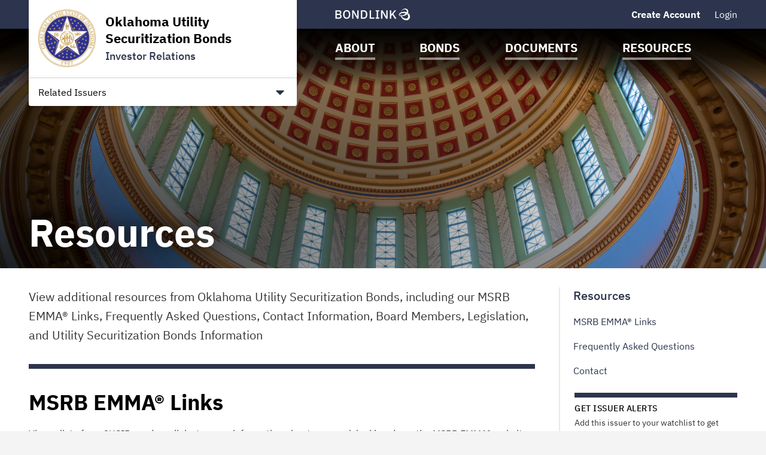

--- FILE ---
content_type: text/html; charset=UTF-8
request_url: https://www.okutilitybonds.com/oklahoma-utility-securitization-bonds-ok/resources/i4867?noXdRedir=1
body_size: 16666
content:

<!DOCTYPE html>
<html lang="en">
  <head>
  <meta charset="utf-8">
  <meta name="viewport" content="width=device-width, initial-scale=1, shrink-to-fit=no">
  <meta http-equiv="x-ua-compatible" content="ie=edge">
   <link rel="canonical" href="https://www.okutilitybonds.com/oklahoma-utility-securitization-bonds-ok/resources/i4867" /> 

  <title>Resources | Oklahoma Utility Securitization Bonds | BondLink</title><meta name="twitter:card" content="summary_large_image"/><meta property="og:description" content="View additional resources from Oklahoma Utility Securitization Bonds, including our MSRB EMMA® Links, Frequently Asked Questions, Contact Information, Board Members, Legislation, and Utility Securitization Bonds Information"/><meta property="og:title" content="Resources | Oklahoma Utility Securitization Bonds | BondLink"/><meta property="og:type" content="website"/><meta property="og:url" content="/oklahoma-utility-securitization-bonds-ok/resources/i4867"/><meta property="og:image" content="https://bondlink-cdn.com/4465/oklahoma_seal_n4781.sImzVMz4.KSkQ2FVs.Z5i4YdoB.jpg"/><meta property="og:image:alt" content="Logo for Oklahoma Utility Securitization Bonds"/><meta id="__PAGE_DATA__" data-pagedata="{&quot;BLSession&quot;:{&quot;flash&quot;:[],&quot;issuer&quot;:{&quot;id&quot;:4867,&quot;clientId&quot;:4465,&quot;bankId&quot;:null,&quot;issuerType&quot;:{&quot;_tag&quot;:&quot;StateProvince&quot;,&quot;id&quot;:14,&quot;name&quot;:&quot;State / Province&quot;},&quot;addressId&quot;:26800,&quot;primaryOfficerId&quot;:23851,&quot;welcomeSigneeId&quot;:23851,&quot;slug&quot;:&quot;oklahoma-utility-securitization-bonds-ok&quot;,&quot;name&quot;:&quot;Oklahoma Utility Securitization Bonds&quot;,&quot;shortName&quot;:null,&quot;subheader&quot;:&quot;Investor Relations&quot;,&quot;email&quot;:&quot;mdavis@okfinance.com&quot;,&quot;phoneNumber&quot;:&quot;(405) 842-1145&quot;,&quot;phoneExtension&quot;:null,&quot;logoUrl&quot;:&quot;4465/oklahoma_seal_n4781.sImzVMz4.KSkQ2FVs.Z5i4YdoB.jpg&quot;,&quot;logoIsRectangle&quot;:false,&quot;website&quot;:&quot;https://www.okfinance.com&quot;,&quot;customDomain&quot;:&quot;https://www.okutilitybonds.com&quot;,&quot;published&quot;:true,&quot;publishDate&quot;:&quot;2021-10-13T16:09:03Z&quot;,&quot;hasSitePassword&quot;:true,&quot;domainOwner&quot;:true,&quot;suspended&quot;:false},&quot;iffs&quot;:{&quot;ffs&quot;:[[1,false],[3,false],[4,true],[5,true],[6,true],[7,true],[8,true],[9,true],[13,false],[19,true],[23,true],[37,true],[41,false],[42,true],[49,true],[58,false],[64,false],[65,true],[69,true],[79,true]]},&quot;bank&quot;:null,&quot;bankFeatureFlags&quot;:{&quot;ffs&quot;:[]},&quot;primaryOfficer&quot;:{&quot;data&quot;:{&quot;record&quot;:{&quot;firstName&quot;:&quot;Michael&quot;,&quot;lastName&quot;:&quot;Davis&quot;,&quot;title&quot;:&quot;President&quot;,&quot;email&quot;:&quot;mdavis@okfinance.com&quot;,&quot;phoneNumber&quot;:&quot;(405) 842-1145&quot;,&quot;phoneExtension&quot;:null,&quot;twitterUrl&quot;:null,&quot;linkedinUrl&quot;:null,&quot;blurb&quot;:null,&quot;issuerOrder&quot;:1,&quot;officerPageVisibility&quot;:true,&quot;media&quot;:{&quot;caption&quot;:null,&quot;altText&quot;:null,&quot;mediaDate&quot;:{&quot;qualifier&quot;:{&quot;_tag&quot;:&quot;Day&quot;,&quot;id&quot;:1},&quot;date&quot;:&quot;2018-08-27&quot;},&quot;mediaOrder&quot;:1,&quot;documentTypeId&quot;:null,&quot;uploadResponse&quot;:{&quot;uri&quot;:&quot;4465/2021OklaFinanceAuthorities_5937-cropped.XrfDyN63.jpg&quot;,&quot;fileSize&quot;:1070003,&quot;viewName&quot;:&quot;August 27, 2018 - User Image&quot;},&quot;archived&quot;:null,&quot;mediaCategoryId&quot;:21}},&quot;id&quot;:23851},&quot;_tag&quot;:&quot;Published&quot;},&quot;docTypes&quot;:[{&quot;id&quot;:15644,&quot;categoryName&quot;:&quot;Authorizing Legislation&quot;},{&quot;id&quot;:37381,&quot;categoryName&quot;:&quot;ODFA Agendas&quot;},{&quot;id&quot;:37378,&quot;categoryName&quot;:&quot;ODFA Minutes&quot;}],&quot;user&quot;:null,&quot;userFocuses&quot;:[],&quot;userSectors&quot;:[],&quot;userSubscribed&quot;:false,&quot;headerPhotos&quot;:[[{&quot;_tag&quot;:&quot;BondsPage&quot;,&quot;enablingFlag&quot;:{&quot;_tag&quot;:&quot;None&quot;},&quot;id&quot;:25,&quot;name&quot;:&quot;Bonds&quot;},{&quot;data&quot;:{&quot;record&quot;:{&quot;page&quot;:{&quot;_tag&quot;:&quot;BondsPage&quot;,&quot;enablingFlag&quot;:{&quot;_tag&quot;:&quot;None&quot;},&quot;id&quot;:25,&quot;name&quot;:&quot;Bonds&quot;},&quot;media&quot;:{&quot;data&quot;:{&quot;record&quot;:{&quot;caption&quot;:null,&quot;altText&quot;:null,&quot;mediaDate&quot;:{&quot;qualifier&quot;:{&quot;_tag&quot;:&quot;Day&quot;,&quot;id&quot;:1},&quot;date&quot;:&quot;2021-10-04&quot;},&quot;mediaOrder&quot;:1,&quot;documentTypeId&quot;:null,&quot;uploadResponse&quot;:{&quot;uri&quot;:&quot;4465/Capitol_Dome-cropped.UJOquPVJ-cropped.shFvSHCn.jpeg&quot;,&quot;fileSize&quot;:2656994,&quot;viewName&quot;:&quot;October 4, 2021 - Header Photo Image&quot;},&quot;archived&quot;:null,&quot;mediaCategoryId&quot;:43},&quot;id&quot;:532121},&quot;_tag&quot;:&quot;Published&quot;},&quot;commonHeaderPhotoId&quot;:null},&quot;id&quot;:13409},&quot;_tag&quot;:&quot;Published&quot;}],[{&quot;_tag&quot;:&quot;ResourcesPage&quot;,&quot;enablingFlag&quot;:{&quot;_tag&quot;:&quot;None&quot;},&quot;id&quot;:24,&quot;name&quot;:&quot;Resources&quot;},{&quot;data&quot;:{&quot;record&quot;:{&quot;page&quot;:{&quot;_tag&quot;:&quot;ResourcesPage&quot;,&quot;enablingFlag&quot;:{&quot;_tag&quot;:&quot;None&quot;},&quot;id&quot;:24,&quot;name&quot;:&quot;Resources&quot;},&quot;media&quot;:{&quot;data&quot;:{&quot;record&quot;:{&quot;caption&quot;:null,&quot;altText&quot;:null,&quot;mediaDate&quot;:{&quot;qualifier&quot;:{&quot;_tag&quot;:&quot;Day&quot;,&quot;id&quot;:1},&quot;date&quot;:&quot;2021-10-04&quot;},&quot;mediaOrder&quot;:1,&quot;documentTypeId&quot;:null,&quot;uploadResponse&quot;:{&quot;uri&quot;:&quot;4465/AdobeStock_369040852_Editorial_Use_Only-cropped.ouG2p0v1.jpeg&quot;,&quot;fileSize&quot;:2452856,&quot;viewName&quot;:&quot;October 4, 2021 - Header Photo Image&quot;},&quot;archived&quot;:null,&quot;mediaCategoryId&quot;:43},&quot;id&quot;:532133},&quot;_tag&quot;:&quot;Published&quot;},&quot;commonHeaderPhotoId&quot;:null},&quot;id&quot;:13421},&quot;_tag&quot;:&quot;Published&quot;}],[{&quot;_tag&quot;:&quot;DocumentsPage&quot;,&quot;enablingFlag&quot;:{&quot;_tag&quot;:&quot;None&quot;},&quot;id&quot;:23,&quot;name&quot;:&quot;Documents&quot;},{&quot;data&quot;:{&quot;record&quot;:{&quot;page&quot;:{&quot;_tag&quot;:&quot;DocumentsPage&quot;,&quot;enablingFlag&quot;:{&quot;_tag&quot;:&quot;None&quot;},&quot;id&quot;:23,&quot;name&quot;:&quot;Documents&quot;},&quot;media&quot;:{&quot;data&quot;:{&quot;record&quot;:{&quot;caption&quot;:null,&quot;altText&quot;:null,&quot;mediaDate&quot;:{&quot;qualifier&quot;:{&quot;_tag&quot;:&quot;Day&quot;,&quot;id&quot;:1},&quot;date&quot;:&quot;2021-10-06&quot;},&quot;mediaOrder&quot;:1,&quot;documentTypeId&quot;:null,&quot;uploadResponse&quot;:{&quot;uri&quot;:&quot;4465/OCIA_1.pGFwbKQJ.sKwhKGze.jpg&quot;,&quot;fileSize&quot;:858855,&quot;viewName&quot;:&quot;October 6, 2021 - Header Photo Image&quot;},&quot;archived&quot;:null,&quot;mediaCategoryId&quot;:43},&quot;id&quot;:532127},&quot;_tag&quot;:&quot;Published&quot;},&quot;commonHeaderPhotoId&quot;:null},&quot;id&quot;:13415},&quot;_tag&quot;:&quot;Published&quot;}],[{&quot;_tag&quot;:&quot;Homepage&quot;,&quot;enablingFlag&quot;:{&quot;_tag&quot;:&quot;None&quot;},&quot;id&quot;:18,&quot;name&quot;:&quot;Homepage&quot;},{&quot;data&quot;:{&quot;record&quot;:{&quot;page&quot;:{&quot;_tag&quot;:&quot;Homepage&quot;,&quot;enablingFlag&quot;:{&quot;_tag&quot;:&quot;None&quot;},&quot;id&quot;:18,&quot;name&quot;:&quot;Homepage&quot;},&quot;media&quot;:{&quot;data&quot;:{&quot;record&quot;:{&quot;caption&quot;:null,&quot;altText&quot;:null,&quot;mediaDate&quot;:{&quot;qualifier&quot;:{&quot;_tag&quot;:&quot;Day&quot;,&quot;id&quot;:1},&quot;date&quot;:&quot;2021-10-07&quot;},&quot;mediaOrder&quot;:1,&quot;documentTypeId&quot;:null,&quot;uploadResponse&quot;:{&quot;uri&quot;:&quot;4465/AdobeStock_43247425-cropped.RSHbwYph.jpeg&quot;,&quot;fileSize&quot;:694563,&quot;viewName&quot;:&quot;October 7, 2021 - Header Photo Image&quot;},&quot;archived&quot;:null,&quot;mediaCategoryId&quot;:43},&quot;id&quot;:532109},&quot;_tag&quot;:&quot;Published&quot;},&quot;commonHeaderPhotoId&quot;:null},&quot;id&quot;:13397},&quot;_tag&quot;:&quot;Published&quot;}],[{&quot;_tag&quot;:&quot;AboutPage&quot;,&quot;enablingFlag&quot;:{&quot;_tag&quot;:&quot;None&quot;},&quot;id&quot;:22,&quot;name&quot;:&quot;About&quot;},{&quot;data&quot;:{&quot;record&quot;:{&quot;page&quot;:{&quot;_tag&quot;:&quot;AboutPage&quot;,&quot;enablingFlag&quot;:{&quot;_tag&quot;:&quot;None&quot;},&quot;id&quot;:22,&quot;name&quot;:&quot;About&quot;},&quot;media&quot;:{&quot;data&quot;:{&quot;record&quot;:{&quot;caption&quot;:null,&quot;altText&quot;:null,&quot;mediaDate&quot;:{&quot;qualifier&quot;:{&quot;_tag&quot;:&quot;Day&quot;,&quot;id&quot;:1},&quot;date&quot;:&quot;2021-10-04&quot;},&quot;mediaOrder&quot;:1,&quot;documentTypeId&quot;:null,&quot;uploadResponse&quot;:{&quot;uri&quot;:&quot;4465/AdobeStock_452095429-cropped.yvoDEqWm.jpeg&quot;,&quot;fileSize&quot;:2452768,&quot;viewName&quot;:&quot;October 4, 2021 - Header Photo Image&quot;},&quot;archived&quot;:null,&quot;mediaCategoryId&quot;:43},&quot;id&quot;:532115},&quot;_tag&quot;:&quot;Published&quot;},&quot;commonHeaderPhotoId&quot;:null},&quot;id&quot;:13403},&quot;_tag&quot;:&quot;Published&quot;}]],&quot;disclaimers&quot;:[{&quot;data&quot;:{&quot;record&quot;:{&quot;disclaimerType&quot;:{&quot;_tag&quot;:&quot;General&quot;,&quot;id&quot;:1,&quot;showName&quot;:&quot;general-disclaimer&quot;,&quot;typeName&quot;:&quot;general&quot;},&quot;data&quot;:&quot;While all information presented is believed to be accurate and reliable, such information is prepared “without audit” unless otherwise identified as audited financial information. Due to the possibility of human or mechanical error as well as other factors, this information is provided “as is” without warranty of any kind and the Authority makes no representation, express or implied, as to the accuracy, reliability, completeness, or timeliness of this information, and is not responsible for any loss or damages of any kind, incurred by parties using this information.\n\nThe information contained at this website has been included for general informational purposes only and no person should make any investment decision in reliance upon the information contained herein. Any and all forward looking statements included in the information contained at this website are subject to a variety of uncertainties that could cause actual results to differ materially from projected results. This website and the information contained herein do not constitute an offer to sell or the solicitation of an offer to buy any securities.\n\nFurthermore, the information in each document or file is dated as of the date or dates indicated and is subject to change without notice and the Authority disclaims any duty or obligation either to update the information contained at this website or to maintain the availability of such information.&quot;,&quot;sessionLength&quot;:null},&quot;id&quot;:26479},&quot;_tag&quot;:&quot;Published&quot;},{&quot;data&quot;:{&quot;record&quot;:{&quot;disclaimerType&quot;:{&quot;_tag&quot;:&quot;Offering&quot;,&quot;id&quot;:2,&quot;showName&quot;:&quot;offering-disclaimer&quot;,&quot;typeName&quot;:&quot;offering&quot;},&quot;data&quot;:&quot;The Issuer has prepared this offering document (the “Offering Document”) relating to its issuance of securities as of its date.\n\nThe Offering Document and the information contained therein speak only as of its date and are subject to amendment or other change without any notice. Its availability on this website is not an implication that the information contained in such Offering Document is updated from and after its dated date.\n\nUnder no circumstances shall the Offering Document or its electronic posting constitute an offer to sell or the solicitation of any offer to buy nor will there be any sale of the securities described in the Offering Document in any jurisdiction in which such offer, solicitation or sale would be unlawful prior to registration or qualification under the securities laws of any such jurisdiction. Investors must read the entire Offering Document, including the appendices, to obtain information essential to making an informed investment decision.\n\nBy clicking accept and accessing the Offering Document, you will be deemed to have accepted the terms of this Disclaimer and to have consented to the electronic transmission of the Offering Document.\n\nAccess to the electronic version of the Offering Document will continue to be provided by the Issuer on this site. \n\nIf you need assistance accessing the Documents, please email [Issuersuccess@bondlink.com](mailto:Issuersuccess@bondlink.com)&quot;,&quot;sessionLength&quot;:604800},&quot;id&quot;:28583},&quot;_tag&quot;:&quot;Published&quot;}],&quot;footerDisclaimerTypes&quot;:[{&quot;_tag&quot;:&quot;General&quot;,&quot;id&quot;:1,&quot;showName&quot;:&quot;general-disclaimer&quot;,&quot;typeName&quot;:&quot;general&quot;}],&quot;exitDisclaimer&quot;:null,&quot;dueDisclaimer&quot;:[[&quot;4867-1&quot;,{&quot;data&quot;:{&quot;record&quot;:{&quot;disclaimerType&quot;:{&quot;_tag&quot;:&quot;General&quot;,&quot;id&quot;:1,&quot;showName&quot;:&quot;general-disclaimer&quot;,&quot;typeName&quot;:&quot;general&quot;},&quot;data&quot;:&quot;While all information presented is believed to be accurate and reliable, such information is prepared “without audit” unless otherwise identified as audited financial information. Due to the possibility of human or mechanical error as well as other factors, this information is provided “as is” without warranty of any kind and the Authority makes no representation, express or implied, as to the accuracy, reliability, completeness, or timeliness of this information, and is not responsible for any loss or damages of any kind, incurred by parties using this information.\n\nThe information contained at this website has been included for general informational purposes only and no person should make any investment decision in reliance upon the information contained herein. Any and all forward looking statements included in the information contained at this website are subject to a variety of uncertainties that could cause actual results to differ materially from projected results. This website and the information contained herein do not constitute an offer to sell or the solicitation of an offer to buy any securities.\n\nFurthermore, the information in each document or file is dated as of the date or dates indicated and is subject to change without notice and the Authority disclaims any duty or obligation either to update the information contained at this website or to maintain the availability of such information.&quot;,&quot;sessionLength&quot;:null},&quot;id&quot;:26479},&quot;_tag&quot;:&quot;Published&quot;}]],&quot;hrefs&quot;:[{&quot;data&quot;:{&quot;record&quot;:{&quot;href&quot;:&quot;https://www.okfinance.com/meetings/&quot;,&quot;text&quot;:&quot;Oklahoma Finance Authorities Meeting Schedule&quot;,&quot;calloutText&quot;:null,&quot;sortOrder&quot;:127,&quot;location&quot;:{&quot;_tag&quot;:&quot;Nav&quot;,&quot;id&quot;:1,&quot;name&quot;:&quot;Navigation Menu&quot;},&quot;pageHeader&quot;:{&quot;_tag&quot;:&quot;AboutPage&quot;,&quot;enablingFlag&quot;:{&quot;_tag&quot;:&quot;None&quot;},&quot;id&quot;:22,&quot;name&quot;:&quot;About&quot;},&quot;media&quot;:null,&quot;url&quot;:&quot;https://www.okfinance.com/meetings/&quot;},&quot;id&quot;:5538},&quot;_tag&quot;:&quot;Published&quot;},{&quot;data&quot;:{&quot;record&quot;:{&quot;href&quot;:&quot;https://oklahoma.gov/securitization.html&quot;,&quot;text&quot;:&quot;Oklahoma Utility Securitization&quot;,&quot;calloutText&quot;:null,&quot;sortOrder&quot;:127,&quot;location&quot;:{&quot;_tag&quot;:&quot;Nav&quot;,&quot;id&quot;:1,&quot;name&quot;:&quot;Navigation Menu&quot;},&quot;pageHeader&quot;:{&quot;_tag&quot;:&quot;ResourcesPage&quot;,&quot;enablingFlag&quot;:{&quot;_tag&quot;:&quot;None&quot;},&quot;id&quot;:24,&quot;name&quot;:&quot;Resources&quot;},&quot;media&quot;:null,&quot;url&quot;:&quot;https://oklahoma.gov/securitization.html&quot;},&quot;id&quot;:4324},&quot;_tag&quot;:&quot;Published&quot;},{&quot;data&quot;:{&quot;record&quot;:{&quot;href&quot;:&quot;https://oklahoma.gov/occ/divisions/public-utility/consumer-services/deep-freeze-2021-faq.html&quot;,&quot;text&quot;:&quot;OK Corp Commission Winter Storm FAQ&quot;,&quot;calloutText&quot;:null,&quot;sortOrder&quot;:127,&quot;location&quot;:{&quot;_tag&quot;:&quot;Nav&quot;,&quot;id&quot;:1,&quot;name&quot;:&quot;Navigation Menu&quot;},&quot;pageHeader&quot;:{&quot;_tag&quot;:&quot;ResourcesPage&quot;,&quot;enablingFlag&quot;:{&quot;_tag&quot;:&quot;None&quot;},&quot;id&quot;:24,&quot;name&quot;:&quot;Resources&quot;},&quot;media&quot;:null,&quot;url&quot;:&quot;https://oklahoma.gov/occ/divisions/public-utility/consumer-services/deep-freeze-2021-faq.html&quot;},&quot;id&quot;:4330},&quot;_tag&quot;:&quot;Published&quot;}],&quot;siteTemplate&quot;:{&quot;data&quot;:{&quot;record&quot;:{&quot;primaryColor&quot;:&quot;#2c354d&quot;,&quot;secondaryColor&quot;:&quot;#2c354d&quot;,&quot;primaryForBg&quot;:false},&quot;id&quot;:6376},&quot;_tag&quot;:&quot;Published&quot;},&quot;relatedIssuers&quot;:[{&quot;data&quot;:{&quot;record&quot;:{&quot;related&quot;:{&quot;relatedIssuerId&quot;:1454,&quot;outsideLink&quot;:&quot;https://www.ok.gov/bondadvisor/&quot;,&quot;notes&quot;:null,&quot;issuerOrder&quot;:1,&quot;name&quot;:&quot;Treasurer of Oklahoma Investor Relations&quot;},&quot;issuer&quot;:{&quot;id&quot;:1454,&quot;clientId&quot;:1388,&quot;bankId&quot;:null,&quot;issuerType&quot;:{&quot;_tag&quot;:&quot;StateProvince&quot;,&quot;id&quot;:14,&quot;name&quot;:&quot;State / Province&quot;},&quot;addressId&quot;:3134,&quot;primaryOfficerId&quot;:13087,&quot;welcomeSigneeId&quot;:13087,&quot;slug&quot;:&quot;ok-state-bond-advisors-ok&quot;,&quot;name&quot;:&quot;State of Oklahoma&quot;,&quot;shortName&quot;:&quot;State of Oklahoma&quot;,&quot;subheader&quot;:null,&quot;email&quot;:&quot;alexandra.edwards@treasurer.ok.gov&quot;,&quot;phoneNumber&quot;:&quot;(405) 521-3191&quot;,&quot;phoneExtension&quot;:null,&quot;logoUrl&quot;:&quot;1388/oklahoma_seal_n4781.sImzVMz4.jpg&quot;,&quot;logoIsRectangle&quot;:false,&quot;website&quot;:&quot;https://www.oklahoma.gov/bonds&quot;,&quot;customDomain&quot;:&quot;https://www.investinoklahomabonds.com&quot;,&quot;published&quot;:true,&quot;publishDate&quot;:&quot;2019-02-22T20:59:51Z&quot;,&quot;hasSitePassword&quot;:true,&quot;domainOwner&quot;:true,&quot;suspended&quot;:false}},&quot;id&quot;:19324},&quot;_tag&quot;:&quot;Published&quot;}],&quot;prefs&quot;:{&quot;customHeaderText1&quot;:null,&quot;linkedinUrl&quot;:null,&quot;twitterUrl&quot;:null,&quot;facebookUrl&quot;:null,&quot;instagramUrl&quot;:null,&quot;youtubeUrl&quot;:null,&quot;customPages&quot;:3,&quot;customFiscalYear&quot;:null},&quot;pages&quot;:[{&quot;page&quot;:{&quot;_tag&quot;:&quot;EmmaLinks&quot;,&quot;defaultSortCol&quot;:{&quot;_tag&quot;:&quot;Cusip9BondName&quot;,&quot;columnName&quot;:&quot;bond_name&quot;},&quot;defaultSortDir&quot;:{&quot;_tag&quot;:&quot;ASC&quot;,&quot;dir&quot;:&quot;asc&quot;},&quot;enablingFlag&quot;:{&quot;_tag&quot;:&quot;Some&quot;,&quot;value&quot;:{&quot;_tag&quot;:&quot;Emma&quot;,&quot;default&quot;:true,&quot;dependsOn&quot;:{&quot;_tag&quot;:&quot;None&quot;},&quot;description&quot;:&quot;Show CUSIP-9 section on site&quot;,&quot;featureType&quot;:{&quot;_tag&quot;:&quot;SectionToggle&quot;,&quot;name&quot;:&quot;Section Toggles&quot;},&quot;humanName&quot;:&quot;Emma&quot;,&quot;id&quot;:19,&quot;notes&quot;:{&quot;_tag&quot;:&quot;None&quot;},&quot;roles&quot;:{&quot;_tag&quot;:&quot;IssuerUserRoles&quot;,&quot;roles&quot;:[{&quot;_tag&quot;:&quot;IssuerAdmin&quot;,&quot;id&quot;:3,&quot;role&quot;:&quot;IssuerAdmin&quot;},{&quot;_tag&quot;:&quot;IssuerUser&quot;,&quot;id&quot;:4,&quot;role&quot;:&quot;IssuerUser&quot;}]}}},&quot;id&quot;:5,&quot;name&quot;:&quot;MSRB EMMA® Links&quot;,&quot;sortColumns&quot;:[{&quot;_tag&quot;:&quot;Cusip9BondName&quot;,&quot;columnName&quot;:&quot;bond_name&quot;},{&quot;_tag&quot;:&quot;Cusip9Cusip&quot;,&quot;columnName&quot;:&quot;cusip&quot;},{&quot;_tag&quot;:&quot;Cusip9DatedDate&quot;,&quot;columnName&quot;:&quot;dated_date&quot;},{&quot;_tag&quot;:&quot;Cusip9IssueDate&quot;,&quot;columnName&quot;:&quot;issue_date&quot;},{&quot;_tag&quot;:&quot;Cusip9MaturityDate&quot;,&quot;columnName&quot;:&quot;maturity_date&quot;}]},&quot;title&quot;:null,&quot;introSentence&quot;:null,&quot;sort&quot;:{&quot;column&quot;:{&quot;_tag&quot;:&quot;Cusip9IssueDate&quot;,&quot;columnName&quot;:&quot;issue_date&quot;},&quot;direction&quot;:{&quot;_tag&quot;:&quot;DESC&quot;,&quot;dir&quot;:&quot;desc&quot;}},&quot;possibleSortColumns&quot;:[{&quot;_tag&quot;:&quot;Cusip9BondName&quot;,&quot;columnName&quot;:&quot;bond_name&quot;},{&quot;_tag&quot;:&quot;Cusip9Cusip&quot;,&quot;columnName&quot;:&quot;cusip&quot;},{&quot;_tag&quot;:&quot;Cusip9DatedDate&quot;,&quot;columnName&quot;:&quot;dated_date&quot;},{&quot;_tag&quot;:&quot;Cusip9IssueDate&quot;,&quot;columnName&quot;:&quot;issue_date&quot;},{&quot;_tag&quot;:&quot;Cusip9MaturityDate&quot;,&quot;columnName&quot;:&quot;maturity_date&quot;}],&quot;pageHeader&quot;:null},{&quot;page&quot;:{&quot;_tag&quot;:&quot;CustomPage1&quot;,&quot;enablingFlag&quot;:{&quot;_tag&quot;:&quot;Some&quot;,&quot;value&quot;:{&quot;_tag&quot;:&quot;CustomPage1&quot;,&quot;default&quot;:false,&quot;dependsOn&quot;:{&quot;_tag&quot;:&quot;None&quot;},&quot;description&quot;:&quot;Whether to enable or disable custom page 1&quot;,&quot;featureType&quot;:{&quot;_tag&quot;:&quot;SectionToggle&quot;,&quot;name&quot;:&quot;Section Toggles&quot;},&quot;humanName&quot;:&quot;Custom Page 1&quot;,&quot;id&quot;:41,&quot;notes&quot;:{&quot;_tag&quot;:&quot;None&quot;},&quot;roles&quot;:{&quot;_tag&quot;:&quot;IssuerUserRoles&quot;,&quot;roles&quot;:[{&quot;_tag&quot;:&quot;IssuerAdmin&quot;,&quot;id&quot;:3,&quot;role&quot;:&quot;IssuerAdmin&quot;},{&quot;_tag&quot;:&quot;IssuerUser&quot;,&quot;id&quot;:4,&quot;role&quot;:&quot;IssuerUser&quot;}]}}},&quot;ff&quot;:{&quot;_tag&quot;:&quot;CustomPage1&quot;,&quot;default&quot;:false,&quot;dependsOn&quot;:{&quot;_tag&quot;:&quot;None&quot;},&quot;description&quot;:&quot;Whether to enable or disable custom page 1&quot;,&quot;featureType&quot;:{&quot;_tag&quot;:&quot;SectionToggle&quot;,&quot;name&quot;:&quot;Section Toggles&quot;},&quot;humanName&quot;:&quot;Custom Page 1&quot;,&quot;id&quot;:41,&quot;notes&quot;:{&quot;_tag&quot;:&quot;None&quot;},&quot;roles&quot;:{&quot;_tag&quot;:&quot;IssuerUserRoles&quot;,&quot;roles&quot;:[{&quot;_tag&quot;:&quot;IssuerAdmin&quot;,&quot;id&quot;:3,&quot;role&quot;:&quot;IssuerAdmin&quot;},{&quot;_tag&quot;:&quot;IssuerUser&quot;,&quot;id&quot;:4,&quot;role&quot;:&quot;IssuerUser&quot;}]}},&quot;id&quot;:9,&quot;index&quot;:1,&quot;mc&quot;:{&quot;_tag&quot;:&quot;CustomPage1Photos&quot;,&quot;categoryName&quot;:&quot;Custom Page 1 Photos&quot;,&quot;id&quot;:49},&quot;name&quot;:&quot;Custom Page 1&quot;,&quot;tt&quot;:{&quot;_tag&quot;:&quot;CustomPage1&quot;,&quot;id&quot;:10,&quot;machineName&quot;:&quot;custom-page-1&quot;,&quot;typeName&quot;:&quot;custom_page_1&quot;}},&quot;title&quot;:&quot;Board Members&quot;,&quot;introSentence&quot;:null,&quot;sort&quot;:null,&quot;possibleSortColumns&quot;:[],&quot;pageHeader&quot;:{&quot;_tag&quot;:&quot;AboutPage&quot;,&quot;enablingFlag&quot;:{&quot;_tag&quot;:&quot;None&quot;},&quot;id&quot;:22,&quot;name&quot;:&quot;About&quot;}},{&quot;page&quot;:{&quot;_tag&quot;:&quot;CustomPage2&quot;,&quot;enablingFlag&quot;:{&quot;_tag&quot;:&quot;Some&quot;,&quot;value&quot;:{&quot;_tag&quot;:&quot;CustomPage2&quot;,&quot;default&quot;:false,&quot;dependsOn&quot;:{&quot;_tag&quot;:&quot;None&quot;},&quot;description&quot;:&quot;Whether to enable or disable custom page 2&quot;,&quot;featureType&quot;:{&quot;_tag&quot;:&quot;SectionToggle&quot;,&quot;name&quot;:&quot;Section Toggles&quot;},&quot;humanName&quot;:&quot;Custom Page 2&quot;,&quot;id&quot;:42,&quot;notes&quot;:{&quot;_tag&quot;:&quot;None&quot;},&quot;roles&quot;:{&quot;_tag&quot;:&quot;IssuerUserRoles&quot;,&quot;roles&quot;:[{&quot;_tag&quot;:&quot;IssuerAdmin&quot;,&quot;id&quot;:3,&quot;role&quot;:&quot;IssuerAdmin&quot;},{&quot;_tag&quot;:&quot;IssuerUser&quot;,&quot;id&quot;:4,&quot;role&quot;:&quot;IssuerUser&quot;}]}}},&quot;ff&quot;:{&quot;_tag&quot;:&quot;CustomPage2&quot;,&quot;default&quot;:false,&quot;dependsOn&quot;:{&quot;_tag&quot;:&quot;None&quot;},&quot;description&quot;:&quot;Whether to enable or disable custom page 2&quot;,&quot;featureType&quot;:{&quot;_tag&quot;:&quot;SectionToggle&quot;,&quot;name&quot;:&quot;Section Toggles&quot;},&quot;humanName&quot;:&quot;Custom Page 2&quot;,&quot;id&quot;:42,&quot;notes&quot;:{&quot;_tag&quot;:&quot;None&quot;},&quot;roles&quot;:{&quot;_tag&quot;:&quot;IssuerUserRoles&quot;,&quot;roles&quot;:[{&quot;_tag&quot;:&quot;IssuerAdmin&quot;,&quot;id&quot;:3,&quot;role&quot;:&quot;IssuerAdmin&quot;},{&quot;_tag&quot;:&quot;IssuerUser&quot;,&quot;id&quot;:4,&quot;role&quot;:&quot;IssuerUser&quot;}]}},&quot;id&quot;:10,&quot;index&quot;:2,&quot;mc&quot;:{&quot;_tag&quot;:&quot;CustomPage2Photos&quot;,&quot;categoryName&quot;:&quot;Custom Page 2 Photos&quot;,&quot;id&quot;:50},&quot;name&quot;:&quot;Custom Page 2&quot;,&quot;tt&quot;:{&quot;_tag&quot;:&quot;CustomPage2&quot;,&quot;id&quot;:11,&quot;machineName&quot;:&quot;custom-page-2&quot;,&quot;typeName&quot;:&quot;custom_page_2&quot;}},&quot;title&quot;:&quot;Legislation&quot;,&quot;introSentence&quot;:null,&quot;sort&quot;:null,&quot;possibleSortColumns&quot;:[],&quot;pageHeader&quot;:{&quot;_tag&quot;:&quot;AboutPage&quot;,&quot;enablingFlag&quot;:{&quot;_tag&quot;:&quot;None&quot;},&quot;id&quot;:22,&quot;name&quot;:&quot;About&quot;}},{&quot;page&quot;:{&quot;_tag&quot;:&quot;Homepage&quot;,&quot;enablingFlag&quot;:{&quot;_tag&quot;:&quot;None&quot;},&quot;id&quot;:18,&quot;name&quot;:&quot;Homepage&quot;},&quot;title&quot;:null,&quot;introSentence&quot;:null,&quot;sort&quot;:null,&quot;possibleSortColumns&quot;:[],&quot;pageHeader&quot;:null},{&quot;page&quot;:{&quot;_tag&quot;:&quot;CustomPage3&quot;,&quot;enablingFlag&quot;:{&quot;_tag&quot;:&quot;Some&quot;,&quot;value&quot;:{&quot;_tag&quot;:&quot;CustomPage3&quot;,&quot;default&quot;:false,&quot;dependsOn&quot;:{&quot;_tag&quot;:&quot;None&quot;},&quot;description&quot;:&quot;Whether to enable or disable custom page 3&quot;,&quot;featureType&quot;:{&quot;_tag&quot;:&quot;SectionToggle&quot;,&quot;name&quot;:&quot;Section Toggles&quot;},&quot;humanName&quot;:&quot;Custom Page 3&quot;,&quot;id&quot;:65,&quot;notes&quot;:{&quot;_tag&quot;:&quot;None&quot;},&quot;roles&quot;:{&quot;_tag&quot;:&quot;IssuerUserRoles&quot;,&quot;roles&quot;:[{&quot;_tag&quot;:&quot;IssuerAdmin&quot;,&quot;id&quot;:3,&quot;role&quot;:&quot;IssuerAdmin&quot;},{&quot;_tag&quot;:&quot;IssuerUser&quot;,&quot;id&quot;:4,&quot;role&quot;:&quot;IssuerUser&quot;}]}}},&quot;ff&quot;:{&quot;_tag&quot;:&quot;CustomPage3&quot;,&quot;default&quot;:false,&quot;dependsOn&quot;:{&quot;_tag&quot;:&quot;None&quot;},&quot;description&quot;:&quot;Whether to enable or disable custom page 3&quot;,&quot;featureType&quot;:{&quot;_tag&quot;:&quot;SectionToggle&quot;,&quot;name&quot;:&quot;Section Toggles&quot;},&quot;humanName&quot;:&quot;Custom Page 3&quot;,&quot;id&quot;:65,&quot;notes&quot;:{&quot;_tag&quot;:&quot;None&quot;},&quot;roles&quot;:{&quot;_tag&quot;:&quot;IssuerUserRoles&quot;,&quot;roles&quot;:[{&quot;_tag&quot;:&quot;IssuerAdmin&quot;,&quot;id&quot;:3,&quot;role&quot;:&quot;IssuerAdmin&quot;},{&quot;_tag&quot;:&quot;IssuerUser&quot;,&quot;id&quot;:4,&quot;role&quot;:&quot;IssuerUser&quot;}]}},&quot;id&quot;:19,&quot;index&quot;:3,&quot;mc&quot;:{&quot;_tag&quot;:&quot;CustomPage3Photos&quot;,&quot;categoryName&quot;:&quot;Custom Page 3 Photos&quot;,&quot;id&quot;:51},&quot;name&quot;:&quot;Custom Page 3&quot;,&quot;tt&quot;:{&quot;_tag&quot;:&quot;CustomPage3&quot;,&quot;id&quot;:12,&quot;machineName&quot;:&quot;custom-page-3&quot;,&quot;typeName&quot;:&quot;custom_page_3&quot;}},&quot;title&quot;:&quot;Utility Securitization Bonds Information&quot;,&quot;introSentence&quot;:null,&quot;sort&quot;:null,&quot;possibleSortColumns&quot;:[],&quot;pageHeader&quot;:{&quot;_tag&quot;:&quot;BondsPage&quot;,&quot;enablingFlag&quot;:{&quot;_tag&quot;:&quot;None&quot;},&quot;id&quot;:25,&quot;name&quot;:&quot;Bonds&quot;}}],&quot;hasIrmaLetter&quot;:false},&quot;BLConfig&quot;:{&quot;csrf&quot;:&quot;f9bdd75bec6c8a252c4bd95867ae453c8ee39b4dfb270b5bbdf8741571b8a3a1-1769555307837-7de57aa605ed20eefd88da3721cff3aae424cd9c&quot;,&quot;baseUrl&quot;:&quot;https://www.bondlink.com&quot;,&quot;currentBaseUrl&quot;:&quot;https://www.okutilitybonds.com&quot;,&quot;commit&quot;:&quot;d4f7dd8b2477455115f5f965b03b2bd0396446a9&quot;,&quot;environment&quot;:{&quot;_tag&quot;:&quot;PRODUCTION&quot;},&quot;s3&quot;:{&quot;cdn&quot;:&quot;https://bondlink-cdn.com&quot;,&quot;issuerBucket&quot;:&quot;issuer&quot;,&quot;issuerBulkUploadBucket&quot;:&quot;issuer-bulk-upload&quot;,&quot;issuerPrivateBucket&quot;:&quot;issuer-private&quot;,&quot;issuerBidSubmissionsBucket&quot;:&quot;issuer-bid-submissions&quot;},&quot;recaptchaKey&quot;:&quot;6LcLAikUAAAAAPJaDUg50m0zm-dabgM_wewnuhvw&quot;,&quot;emmaCDDetails&quot;:&quot;http://emma.msrb.org/MarketActivity/ContinuingDisclosureDetails/&quot;,&quot;customerSuccessEmail&quot;:&quot;customersuccess@bondlink.com&quot;,&quot;bondlinkPrimaryEmail&quot;:&quot;primary@bondlink.com&quot;,&quot;bondlinkPrimaryTermsUrl&quot;:&quot;https://bondlink-cdn.com/documents/bondlink-primary-terms.pdf&quot;,&quot;secReqs&quot;:null,&quot;plasmicCMS&quot;:{&quot;id&quot;:&quot;6ziWjLQYTjwRiqTDGciriw&quot;,&quot;publicToken&quot;:&quot;uzK4s0IyDrPaCG3o0uxOSXFjyleMBFWYMAYmLsz0ixi8xwEoja7ThY8uMK39kBjor59mADXg7uGOjxz6w92BSg&quot;}},&quot;props&quot;:{&quot;address&quot;:{&quot;address&quot;:&quot;9220 N. Kelley Ave&quot;,&quot;city&quot;:&quot;Oklahoma City&quot;,&quot;state&quot;:{&quot;_tag&quot;:&quot;Oklahoma&quot;,&quot;abbrev&quot;:&quot;OK&quot;,&quot;id&quot;:45,&quot;name&quot;:&quot;Oklahoma&quot;},&quot;postalCode&quot;:&quot;73131&quot;},&quot;customContact&quot;:null,&quot;customPages&quot;:[]},&quot;title&quot;:&quot;Resources&quot;,&quot;initialState&quot;:{&quot;flash&quot;:[],&quot;issuer&quot;:{&quot;id&quot;:4867,&quot;clientId&quot;:4465,&quot;bankId&quot;:null,&quot;issuerType&quot;:{&quot;_tag&quot;:&quot;StateProvince&quot;,&quot;id&quot;:14,&quot;name&quot;:&quot;State / Province&quot;},&quot;addressId&quot;:26800,&quot;primaryOfficerId&quot;:23851,&quot;welcomeSigneeId&quot;:23851,&quot;slug&quot;:&quot;oklahoma-utility-securitization-bonds-ok&quot;,&quot;name&quot;:&quot;Oklahoma Utility Securitization Bonds&quot;,&quot;shortName&quot;:null,&quot;subheader&quot;:&quot;Investor Relations&quot;,&quot;email&quot;:&quot;mdavis@okfinance.com&quot;,&quot;phoneNumber&quot;:&quot;(405) 842-1145&quot;,&quot;phoneExtension&quot;:null,&quot;logoUrl&quot;:&quot;4465/oklahoma_seal_n4781.sImzVMz4.KSkQ2FVs.Z5i4YdoB.jpg&quot;,&quot;logoIsRectangle&quot;:false,&quot;website&quot;:&quot;https://www.okfinance.com&quot;,&quot;customDomain&quot;:&quot;https://www.okutilitybonds.com&quot;,&quot;published&quot;:true,&quot;publishDate&quot;:&quot;2021-10-13T16:09:03Z&quot;,&quot;hasSitePassword&quot;:true,&quot;domainOwner&quot;:true,&quot;suspended&quot;:false},&quot;iffs&quot;:{&quot;ffs&quot;:[[1,false],[3,false],[4,true],[5,true],[6,true],[7,true],[8,true],[9,true],[13,false],[19,true],[23,true],[37,true],[41,false],[42,true],[49,true],[58,false],[64,false],[65,true],[69,true],[79,true]]},&quot;bank&quot;:null,&quot;bankFeatureFlags&quot;:{&quot;ffs&quot;:[]},&quot;primaryOfficer&quot;:{&quot;data&quot;:{&quot;record&quot;:{&quot;firstName&quot;:&quot;Michael&quot;,&quot;lastName&quot;:&quot;Davis&quot;,&quot;title&quot;:&quot;President&quot;,&quot;email&quot;:&quot;mdavis@okfinance.com&quot;,&quot;phoneNumber&quot;:&quot;(405) 842-1145&quot;,&quot;phoneExtension&quot;:null,&quot;twitterUrl&quot;:null,&quot;linkedinUrl&quot;:null,&quot;blurb&quot;:null,&quot;issuerOrder&quot;:1,&quot;officerPageVisibility&quot;:true,&quot;media&quot;:{&quot;caption&quot;:null,&quot;altText&quot;:null,&quot;mediaDate&quot;:{&quot;qualifier&quot;:{&quot;_tag&quot;:&quot;Day&quot;,&quot;id&quot;:1},&quot;date&quot;:&quot;2018-08-27&quot;},&quot;mediaOrder&quot;:1,&quot;documentTypeId&quot;:null,&quot;uploadResponse&quot;:{&quot;uri&quot;:&quot;4465/2021OklaFinanceAuthorities_5937-cropped.XrfDyN63.jpg&quot;,&quot;fileSize&quot;:1070003,&quot;viewName&quot;:&quot;August 27, 2018 - User Image&quot;},&quot;archived&quot;:null,&quot;mediaCategoryId&quot;:21}},&quot;id&quot;:23851},&quot;_tag&quot;:&quot;Published&quot;},&quot;docTypes&quot;:[{&quot;id&quot;:15644,&quot;categoryName&quot;:&quot;Authorizing Legislation&quot;},{&quot;id&quot;:37381,&quot;categoryName&quot;:&quot;ODFA Agendas&quot;},{&quot;id&quot;:37378,&quot;categoryName&quot;:&quot;ODFA Minutes&quot;}],&quot;user&quot;:null,&quot;userFocuses&quot;:{},&quot;userSectors&quot;:{},&quot;userSubscribed&quot;:false,&quot;headerPhotos&quot;:[[{&quot;_tag&quot;:&quot;BondsPage&quot;,&quot;enablingFlag&quot;:{&quot;_tag&quot;:&quot;None&quot;},&quot;id&quot;:25,&quot;name&quot;:&quot;Bonds&quot;},{&quot;data&quot;:{&quot;record&quot;:{&quot;page&quot;:{&quot;_tag&quot;:&quot;BondsPage&quot;,&quot;enablingFlag&quot;:{&quot;_tag&quot;:&quot;None&quot;},&quot;id&quot;:25,&quot;name&quot;:&quot;Bonds&quot;},&quot;media&quot;:{&quot;data&quot;:{&quot;record&quot;:{&quot;caption&quot;:null,&quot;altText&quot;:null,&quot;mediaDate&quot;:{&quot;qualifier&quot;:{&quot;_tag&quot;:&quot;Day&quot;,&quot;id&quot;:1},&quot;date&quot;:&quot;2021-10-04&quot;},&quot;mediaOrder&quot;:1,&quot;documentTypeId&quot;:null,&quot;uploadResponse&quot;:{&quot;uri&quot;:&quot;4465/Capitol_Dome-cropped.UJOquPVJ-cropped.shFvSHCn.jpeg&quot;,&quot;fileSize&quot;:2656994,&quot;viewName&quot;:&quot;October 4, 2021 - Header Photo Image&quot;},&quot;archived&quot;:null,&quot;mediaCategoryId&quot;:43},&quot;id&quot;:532121},&quot;_tag&quot;:&quot;Published&quot;},&quot;commonHeaderPhotoId&quot;:null},&quot;id&quot;:13409},&quot;_tag&quot;:&quot;Published&quot;}],[{&quot;_tag&quot;:&quot;ResourcesPage&quot;,&quot;enablingFlag&quot;:{&quot;_tag&quot;:&quot;None&quot;},&quot;id&quot;:24,&quot;name&quot;:&quot;Resources&quot;},{&quot;data&quot;:{&quot;record&quot;:{&quot;page&quot;:{&quot;_tag&quot;:&quot;ResourcesPage&quot;,&quot;enablingFlag&quot;:{&quot;_tag&quot;:&quot;None&quot;},&quot;id&quot;:24,&quot;name&quot;:&quot;Resources&quot;},&quot;media&quot;:{&quot;data&quot;:{&quot;record&quot;:{&quot;caption&quot;:null,&quot;altText&quot;:null,&quot;mediaDate&quot;:{&quot;qualifier&quot;:{&quot;_tag&quot;:&quot;Day&quot;,&quot;id&quot;:1},&quot;date&quot;:&quot;2021-10-04&quot;},&quot;mediaOrder&quot;:1,&quot;documentTypeId&quot;:null,&quot;uploadResponse&quot;:{&quot;uri&quot;:&quot;4465/AdobeStock_369040852_Editorial_Use_Only-cropped.ouG2p0v1.jpeg&quot;,&quot;fileSize&quot;:2452856,&quot;viewName&quot;:&quot;October 4, 2021 - Header Photo Image&quot;},&quot;archived&quot;:null,&quot;mediaCategoryId&quot;:43},&quot;id&quot;:532133},&quot;_tag&quot;:&quot;Published&quot;},&quot;commonHeaderPhotoId&quot;:null},&quot;id&quot;:13421},&quot;_tag&quot;:&quot;Published&quot;}],[{&quot;_tag&quot;:&quot;DocumentsPage&quot;,&quot;enablingFlag&quot;:{&quot;_tag&quot;:&quot;None&quot;},&quot;id&quot;:23,&quot;name&quot;:&quot;Documents&quot;},{&quot;data&quot;:{&quot;record&quot;:{&quot;page&quot;:{&quot;_tag&quot;:&quot;DocumentsPage&quot;,&quot;enablingFlag&quot;:{&quot;_tag&quot;:&quot;None&quot;},&quot;id&quot;:23,&quot;name&quot;:&quot;Documents&quot;},&quot;media&quot;:{&quot;data&quot;:{&quot;record&quot;:{&quot;caption&quot;:null,&quot;altText&quot;:null,&quot;mediaDate&quot;:{&quot;qualifier&quot;:{&quot;_tag&quot;:&quot;Day&quot;,&quot;id&quot;:1},&quot;date&quot;:&quot;2021-10-06&quot;},&quot;mediaOrder&quot;:1,&quot;documentTypeId&quot;:null,&quot;uploadResponse&quot;:{&quot;uri&quot;:&quot;4465/OCIA_1.pGFwbKQJ.sKwhKGze.jpg&quot;,&quot;fileSize&quot;:858855,&quot;viewName&quot;:&quot;October 6, 2021 - Header Photo Image&quot;},&quot;archived&quot;:null,&quot;mediaCategoryId&quot;:43},&quot;id&quot;:532127},&quot;_tag&quot;:&quot;Published&quot;},&quot;commonHeaderPhotoId&quot;:null},&quot;id&quot;:13415},&quot;_tag&quot;:&quot;Published&quot;}],[{&quot;_tag&quot;:&quot;Homepage&quot;,&quot;enablingFlag&quot;:{&quot;_tag&quot;:&quot;None&quot;},&quot;id&quot;:18,&quot;name&quot;:&quot;Homepage&quot;},{&quot;data&quot;:{&quot;record&quot;:{&quot;page&quot;:{&quot;_tag&quot;:&quot;Homepage&quot;,&quot;enablingFlag&quot;:{&quot;_tag&quot;:&quot;None&quot;},&quot;id&quot;:18,&quot;name&quot;:&quot;Homepage&quot;},&quot;media&quot;:{&quot;data&quot;:{&quot;record&quot;:{&quot;caption&quot;:null,&quot;altText&quot;:null,&quot;mediaDate&quot;:{&quot;qualifier&quot;:{&quot;_tag&quot;:&quot;Day&quot;,&quot;id&quot;:1},&quot;date&quot;:&quot;2021-10-07&quot;},&quot;mediaOrder&quot;:1,&quot;documentTypeId&quot;:null,&quot;uploadResponse&quot;:{&quot;uri&quot;:&quot;4465/AdobeStock_43247425-cropped.RSHbwYph.jpeg&quot;,&quot;fileSize&quot;:694563,&quot;viewName&quot;:&quot;October 7, 2021 - Header Photo Image&quot;},&quot;archived&quot;:null,&quot;mediaCategoryId&quot;:43},&quot;id&quot;:532109},&quot;_tag&quot;:&quot;Published&quot;},&quot;commonHeaderPhotoId&quot;:null},&quot;id&quot;:13397},&quot;_tag&quot;:&quot;Published&quot;}],[{&quot;_tag&quot;:&quot;AboutPage&quot;,&quot;enablingFlag&quot;:{&quot;_tag&quot;:&quot;None&quot;},&quot;id&quot;:22,&quot;name&quot;:&quot;About&quot;},{&quot;data&quot;:{&quot;record&quot;:{&quot;page&quot;:{&quot;_tag&quot;:&quot;AboutPage&quot;,&quot;enablingFlag&quot;:{&quot;_tag&quot;:&quot;None&quot;},&quot;id&quot;:22,&quot;name&quot;:&quot;About&quot;},&quot;media&quot;:{&quot;data&quot;:{&quot;record&quot;:{&quot;caption&quot;:null,&quot;altText&quot;:null,&quot;mediaDate&quot;:{&quot;qualifier&quot;:{&quot;_tag&quot;:&quot;Day&quot;,&quot;id&quot;:1},&quot;date&quot;:&quot;2021-10-04&quot;},&quot;mediaOrder&quot;:1,&quot;documentTypeId&quot;:null,&quot;uploadResponse&quot;:{&quot;uri&quot;:&quot;4465/AdobeStock_452095429-cropped.yvoDEqWm.jpeg&quot;,&quot;fileSize&quot;:2452768,&quot;viewName&quot;:&quot;October 4, 2021 - Header Photo Image&quot;},&quot;archived&quot;:null,&quot;mediaCategoryId&quot;:43},&quot;id&quot;:532115},&quot;_tag&quot;:&quot;Published&quot;},&quot;commonHeaderPhotoId&quot;:null},&quot;id&quot;:13403},&quot;_tag&quot;:&quot;Published&quot;}]],&quot;disclaimers&quot;:[{&quot;data&quot;:{&quot;record&quot;:{&quot;disclaimerType&quot;:{&quot;_tag&quot;:&quot;General&quot;,&quot;id&quot;:1,&quot;showName&quot;:&quot;general-disclaimer&quot;,&quot;typeName&quot;:&quot;general&quot;},&quot;data&quot;:&quot;While all information presented is believed to be accurate and reliable, such information is prepared “without audit” unless otherwise identified as audited financial information. Due to the possibility of human or mechanical error as well as other factors, this information is provided “as is” without warranty of any kind and the Authority makes no representation, express or implied, as to the accuracy, reliability, completeness, or timeliness of this information, and is not responsible for any loss or damages of any kind, incurred by parties using this information.\n\nThe information contained at this website has been included for general informational purposes only and no person should make any investment decision in reliance upon the information contained herein. Any and all forward looking statements included in the information contained at this website are subject to a variety of uncertainties that could cause actual results to differ materially from projected results. This website and the information contained herein do not constitute an offer to sell or the solicitation of an offer to buy any securities.\n\nFurthermore, the information in each document or file is dated as of the date or dates indicated and is subject to change without notice and the Authority disclaims any duty or obligation either to update the information contained at this website or to maintain the availability of such information.&quot;,&quot;sessionLength&quot;:null},&quot;id&quot;:26479},&quot;_tag&quot;:&quot;Published&quot;},{&quot;data&quot;:{&quot;record&quot;:{&quot;disclaimerType&quot;:{&quot;_tag&quot;:&quot;Offering&quot;,&quot;id&quot;:2,&quot;showName&quot;:&quot;offering-disclaimer&quot;,&quot;typeName&quot;:&quot;offering&quot;},&quot;data&quot;:&quot;The Issuer has prepared this offering document (the “Offering Document”) relating to its issuance of securities as of its date.\n\nThe Offering Document and the information contained therein speak only as of its date and are subject to amendment or other change without any notice. Its availability on this website is not an implication that the information contained in such Offering Document is updated from and after its dated date.\n\nUnder no circumstances shall the Offering Document or its electronic posting constitute an offer to sell or the solicitation of any offer to buy nor will there be any sale of the securities described in the Offering Document in any jurisdiction in which such offer, solicitation or sale would be unlawful prior to registration or qualification under the securities laws of any such jurisdiction. Investors must read the entire Offering Document, including the appendices, to obtain information essential to making an informed investment decision.\n\nBy clicking accept and accessing the Offering Document, you will be deemed to have accepted the terms of this Disclaimer and to have consented to the electronic transmission of the Offering Document.\n\nAccess to the electronic version of the Offering Document will continue to be provided by the Issuer on this site. \n\nIf you need assistance accessing the Documents, please email [Issuersuccess@bondlink.com](mailto:Issuersuccess@bondlink.com)&quot;,&quot;sessionLength&quot;:604800},&quot;id&quot;:28583},&quot;_tag&quot;:&quot;Published&quot;}],&quot;footerDisclaimerTypes&quot;:[{&quot;_tag&quot;:&quot;General&quot;,&quot;id&quot;:1,&quot;showName&quot;:&quot;general-disclaimer&quot;,&quot;typeName&quot;:&quot;general&quot;}],&quot;exitDisclaimer&quot;:null,&quot;dueDisclaimer&quot;:[[&quot;4867-1&quot;,{&quot;data&quot;:{&quot;record&quot;:{&quot;disclaimerType&quot;:{&quot;_tag&quot;:&quot;General&quot;,&quot;id&quot;:1,&quot;showName&quot;:&quot;general-disclaimer&quot;,&quot;typeName&quot;:&quot;general&quot;},&quot;data&quot;:&quot;While all information presented is believed to be accurate and reliable, such information is prepared “without audit” unless otherwise identified as audited financial information. Due to the possibility of human or mechanical error as well as other factors, this information is provided “as is” without warranty of any kind and the Authority makes no representation, express or implied, as to the accuracy, reliability, completeness, or timeliness of this information, and is not responsible for any loss or damages of any kind, incurred by parties using this information.\n\nThe information contained at this website has been included for general informational purposes only and no person should make any investment decision in reliance upon the information contained herein. Any and all forward looking statements included in the information contained at this website are subject to a variety of uncertainties that could cause actual results to differ materially from projected results. This website and the information contained herein do not constitute an offer to sell or the solicitation of an offer to buy any securities.\n\nFurthermore, the information in each document or file is dated as of the date or dates indicated and is subject to change without notice and the Authority disclaims any duty or obligation either to update the information contained at this website or to maintain the availability of such information.&quot;,&quot;sessionLength&quot;:null},&quot;id&quot;:26479},&quot;_tag&quot;:&quot;Published&quot;}]],&quot;hrefs&quot;:[{&quot;data&quot;:{&quot;record&quot;:{&quot;href&quot;:{&quot;_tag&quot;:&quot;Some&quot;,&quot;value&quot;:&quot;https://www.okfinance.com/meetings/&quot;},&quot;text&quot;:&quot;Oklahoma Finance Authorities Meeting Schedule&quot;,&quot;calloutText&quot;:{&quot;_tag&quot;:&quot;None&quot;},&quot;sortOrder&quot;:127,&quot;location&quot;:{&quot;_tag&quot;:&quot;Nav&quot;,&quot;id&quot;:1,&quot;name&quot;:&quot;Navigation Menu&quot;},&quot;pageHeader&quot;:{&quot;_tag&quot;:&quot;Some&quot;,&quot;value&quot;:{&quot;_tag&quot;:&quot;AboutPage&quot;,&quot;enablingFlag&quot;:{&quot;_tag&quot;:&quot;None&quot;},&quot;id&quot;:22,&quot;name&quot;:&quot;About&quot;}},&quot;media&quot;:{&quot;_tag&quot;:&quot;None&quot;},&quot;url&quot;:&quot;https://www.okfinance.com/meetings/&quot;},&quot;id&quot;:5538},&quot;_tag&quot;:&quot;Published&quot;},{&quot;data&quot;:{&quot;record&quot;:{&quot;href&quot;:{&quot;_tag&quot;:&quot;Some&quot;,&quot;value&quot;:&quot;https://oklahoma.gov/securitization.html&quot;},&quot;text&quot;:&quot;Oklahoma Utility Securitization&quot;,&quot;calloutText&quot;:{&quot;_tag&quot;:&quot;None&quot;},&quot;sortOrder&quot;:127,&quot;location&quot;:{&quot;_tag&quot;:&quot;Nav&quot;,&quot;id&quot;:1,&quot;name&quot;:&quot;Navigation Menu&quot;},&quot;pageHeader&quot;:{&quot;_tag&quot;:&quot;Some&quot;,&quot;value&quot;:{&quot;_tag&quot;:&quot;ResourcesPage&quot;,&quot;enablingFlag&quot;:{&quot;_tag&quot;:&quot;None&quot;},&quot;id&quot;:24,&quot;name&quot;:&quot;Resources&quot;}},&quot;media&quot;:{&quot;_tag&quot;:&quot;None&quot;},&quot;url&quot;:&quot;https://oklahoma.gov/securitization.html&quot;},&quot;id&quot;:4324},&quot;_tag&quot;:&quot;Published&quot;},{&quot;data&quot;:{&quot;record&quot;:{&quot;href&quot;:{&quot;_tag&quot;:&quot;Some&quot;,&quot;value&quot;:&quot;https://oklahoma.gov/occ/divisions/public-utility/consumer-services/deep-freeze-2021-faq.html&quot;},&quot;text&quot;:&quot;OK Corp Commission Winter Storm FAQ&quot;,&quot;calloutText&quot;:{&quot;_tag&quot;:&quot;None&quot;},&quot;sortOrder&quot;:127,&quot;location&quot;:{&quot;_tag&quot;:&quot;Nav&quot;,&quot;id&quot;:1,&quot;name&quot;:&quot;Navigation Menu&quot;},&quot;pageHeader&quot;:{&quot;_tag&quot;:&quot;Some&quot;,&quot;value&quot;:{&quot;_tag&quot;:&quot;ResourcesPage&quot;,&quot;enablingFlag&quot;:{&quot;_tag&quot;:&quot;None&quot;},&quot;id&quot;:24,&quot;name&quot;:&quot;Resources&quot;}},&quot;media&quot;:{&quot;_tag&quot;:&quot;None&quot;},&quot;url&quot;:&quot;https://oklahoma.gov/occ/divisions/public-utility/consumer-services/deep-freeze-2021-faq.html&quot;},&quot;id&quot;:4330},&quot;_tag&quot;:&quot;Published&quot;}],&quot;siteTemplate&quot;:{&quot;_tag&quot;:&quot;Some&quot;,&quot;value&quot;:{&quot;data&quot;:{&quot;record&quot;:{&quot;primaryColor&quot;:&quot;#2c354d&quot;,&quot;secondaryColor&quot;:&quot;#2c354d&quot;,&quot;primaryForBg&quot;:false},&quot;id&quot;:6376},&quot;_tag&quot;:&quot;Published&quot;}},&quot;relatedIssuers&quot;:[{&quot;data&quot;:{&quot;record&quot;:{&quot;related&quot;:{&quot;relatedIssuerId&quot;:1454,&quot;outsideLink&quot;:&quot;https://www.ok.gov/bondadvisor/&quot;,&quot;notes&quot;:null,&quot;issuerOrder&quot;:1,&quot;name&quot;:&quot;Treasurer of Oklahoma Investor Relations&quot;},&quot;issuer&quot;:{&quot;id&quot;:1454,&quot;clientId&quot;:1388,&quot;bankId&quot;:null,&quot;issuerType&quot;:{&quot;_tag&quot;:&quot;StateProvince&quot;,&quot;id&quot;:14,&quot;name&quot;:&quot;State / Province&quot;},&quot;addressId&quot;:3134,&quot;primaryOfficerId&quot;:13087,&quot;welcomeSigneeId&quot;:13087,&quot;slug&quot;:&quot;ok-state-bond-advisors-ok&quot;,&quot;name&quot;:&quot;State of Oklahoma&quot;,&quot;shortName&quot;:&quot;State of Oklahoma&quot;,&quot;subheader&quot;:null,&quot;email&quot;:&quot;alexandra.edwards@treasurer.ok.gov&quot;,&quot;phoneNumber&quot;:&quot;(405) 521-3191&quot;,&quot;phoneExtension&quot;:null,&quot;logoUrl&quot;:&quot;1388/oklahoma_seal_n4781.sImzVMz4.jpg&quot;,&quot;logoIsRectangle&quot;:false,&quot;website&quot;:&quot;https://www.oklahoma.gov/bonds&quot;,&quot;customDomain&quot;:&quot;https://www.investinoklahomabonds.com&quot;,&quot;published&quot;:true,&quot;publishDate&quot;:&quot;2019-02-22T20:59:51Z&quot;,&quot;hasSitePassword&quot;:true,&quot;domainOwner&quot;:true,&quot;suspended&quot;:false}},&quot;id&quot;:19324},&quot;_tag&quot;:&quot;Published&quot;}],&quot;prefs&quot;:{&quot;customHeaderText1&quot;:null,&quot;linkedinUrl&quot;:null,&quot;twitterUrl&quot;:null,&quot;facebookUrl&quot;:null,&quot;instagramUrl&quot;:null,&quot;youtubeUrl&quot;:null,&quot;customPages&quot;:3,&quot;customFiscalYear&quot;:null},&quot;pages&quot;:[{&quot;page&quot;:{&quot;_tag&quot;:&quot;EmmaLinks&quot;,&quot;defaultSortCol&quot;:{&quot;_tag&quot;:&quot;Cusip9BondName&quot;,&quot;columnName&quot;:&quot;bond_name&quot;},&quot;defaultSortDir&quot;:{&quot;_tag&quot;:&quot;ASC&quot;,&quot;dir&quot;:&quot;asc&quot;},&quot;enablingFlag&quot;:{&quot;_tag&quot;:&quot;Some&quot;,&quot;value&quot;:{&quot;_tag&quot;:&quot;Emma&quot;,&quot;default&quot;:true,&quot;dependsOn&quot;:{&quot;_tag&quot;:&quot;None&quot;},&quot;description&quot;:&quot;Show CUSIP-9 section on site&quot;,&quot;featureType&quot;:{&quot;_tag&quot;:&quot;SectionToggle&quot;,&quot;name&quot;:&quot;Section Toggles&quot;},&quot;humanName&quot;:&quot;Emma&quot;,&quot;id&quot;:19,&quot;notes&quot;:{&quot;_tag&quot;:&quot;None&quot;},&quot;roles&quot;:{&quot;_tag&quot;:&quot;IssuerUserRoles&quot;,&quot;roles&quot;:[{&quot;_tag&quot;:&quot;IssuerAdmin&quot;,&quot;id&quot;:3,&quot;role&quot;:&quot;IssuerAdmin&quot;},{&quot;_tag&quot;:&quot;IssuerUser&quot;,&quot;id&quot;:4,&quot;role&quot;:&quot;IssuerUser&quot;}]}}},&quot;id&quot;:5,&quot;name&quot;:&quot;MSRB EMMA® Links&quot;,&quot;sortColumns&quot;:[{&quot;_tag&quot;:&quot;Cusip9BondName&quot;,&quot;columnName&quot;:&quot;bond_name&quot;},{&quot;_tag&quot;:&quot;Cusip9Cusip&quot;,&quot;columnName&quot;:&quot;cusip&quot;},{&quot;_tag&quot;:&quot;Cusip9DatedDate&quot;,&quot;columnName&quot;:&quot;dated_date&quot;},{&quot;_tag&quot;:&quot;Cusip9IssueDate&quot;,&quot;columnName&quot;:&quot;issue_date&quot;},{&quot;_tag&quot;:&quot;Cusip9MaturityDate&quot;,&quot;columnName&quot;:&quot;maturity_date&quot;}]},&quot;title&quot;:null,&quot;introSentence&quot;:null,&quot;sort&quot;:{&quot;column&quot;:{&quot;_tag&quot;:&quot;Cusip9IssueDate&quot;,&quot;columnName&quot;:&quot;issue_date&quot;},&quot;direction&quot;:{&quot;_tag&quot;:&quot;DESC&quot;,&quot;dir&quot;:&quot;desc&quot;}},&quot;possibleSortColumns&quot;:[{&quot;_tag&quot;:&quot;Cusip9BondName&quot;,&quot;columnName&quot;:&quot;bond_name&quot;},{&quot;_tag&quot;:&quot;Cusip9Cusip&quot;,&quot;columnName&quot;:&quot;cusip&quot;},{&quot;_tag&quot;:&quot;Cusip9DatedDate&quot;,&quot;columnName&quot;:&quot;dated_date&quot;},{&quot;_tag&quot;:&quot;Cusip9IssueDate&quot;,&quot;columnName&quot;:&quot;issue_date&quot;},{&quot;_tag&quot;:&quot;Cusip9MaturityDate&quot;,&quot;columnName&quot;:&quot;maturity_date&quot;}],&quot;pageHeader&quot;:null},{&quot;page&quot;:{&quot;_tag&quot;:&quot;CustomPage1&quot;,&quot;enablingFlag&quot;:{&quot;_tag&quot;:&quot;Some&quot;,&quot;value&quot;:{&quot;_tag&quot;:&quot;CustomPage1&quot;,&quot;default&quot;:false,&quot;dependsOn&quot;:{&quot;_tag&quot;:&quot;None&quot;},&quot;description&quot;:&quot;Whether to enable or disable custom page 1&quot;,&quot;featureType&quot;:{&quot;_tag&quot;:&quot;SectionToggle&quot;,&quot;name&quot;:&quot;Section Toggles&quot;},&quot;humanName&quot;:&quot;Custom Page 1&quot;,&quot;id&quot;:41,&quot;notes&quot;:{&quot;_tag&quot;:&quot;None&quot;},&quot;roles&quot;:{&quot;_tag&quot;:&quot;IssuerUserRoles&quot;,&quot;roles&quot;:[{&quot;_tag&quot;:&quot;IssuerAdmin&quot;,&quot;id&quot;:3,&quot;role&quot;:&quot;IssuerAdmin&quot;},{&quot;_tag&quot;:&quot;IssuerUser&quot;,&quot;id&quot;:4,&quot;role&quot;:&quot;IssuerUser&quot;}]}}},&quot;ff&quot;:{&quot;_tag&quot;:&quot;CustomPage1&quot;,&quot;default&quot;:false,&quot;dependsOn&quot;:{&quot;_tag&quot;:&quot;None&quot;},&quot;description&quot;:&quot;Whether to enable or disable custom page 1&quot;,&quot;featureType&quot;:{&quot;_tag&quot;:&quot;SectionToggle&quot;,&quot;name&quot;:&quot;Section Toggles&quot;},&quot;humanName&quot;:&quot;Custom Page 1&quot;,&quot;id&quot;:41,&quot;notes&quot;:{&quot;_tag&quot;:&quot;None&quot;},&quot;roles&quot;:{&quot;_tag&quot;:&quot;IssuerUserRoles&quot;,&quot;roles&quot;:[{&quot;_tag&quot;:&quot;IssuerAdmin&quot;,&quot;id&quot;:3,&quot;role&quot;:&quot;IssuerAdmin&quot;},{&quot;_tag&quot;:&quot;IssuerUser&quot;,&quot;id&quot;:4,&quot;role&quot;:&quot;IssuerUser&quot;}]}},&quot;id&quot;:9,&quot;index&quot;:1,&quot;mc&quot;:{&quot;_tag&quot;:&quot;CustomPage1Photos&quot;,&quot;categoryName&quot;:&quot;Custom Page 1 Photos&quot;,&quot;id&quot;:49},&quot;name&quot;:&quot;Custom Page 1&quot;,&quot;tt&quot;:{&quot;_tag&quot;:&quot;CustomPage1&quot;,&quot;id&quot;:10,&quot;machineName&quot;:&quot;custom-page-1&quot;,&quot;typeName&quot;:&quot;custom_page_1&quot;}},&quot;title&quot;:&quot;Board Members&quot;,&quot;introSentence&quot;:null,&quot;sort&quot;:null,&quot;possibleSortColumns&quot;:[],&quot;pageHeader&quot;:{&quot;_tag&quot;:&quot;AboutPage&quot;,&quot;enablingFlag&quot;:{&quot;_tag&quot;:&quot;None&quot;},&quot;id&quot;:22,&quot;name&quot;:&quot;About&quot;}},{&quot;page&quot;:{&quot;_tag&quot;:&quot;CustomPage2&quot;,&quot;enablingFlag&quot;:{&quot;_tag&quot;:&quot;Some&quot;,&quot;value&quot;:{&quot;_tag&quot;:&quot;CustomPage2&quot;,&quot;default&quot;:false,&quot;dependsOn&quot;:{&quot;_tag&quot;:&quot;None&quot;},&quot;description&quot;:&quot;Whether to enable or disable custom page 2&quot;,&quot;featureType&quot;:{&quot;_tag&quot;:&quot;SectionToggle&quot;,&quot;name&quot;:&quot;Section Toggles&quot;},&quot;humanName&quot;:&quot;Custom Page 2&quot;,&quot;id&quot;:42,&quot;notes&quot;:{&quot;_tag&quot;:&quot;None&quot;},&quot;roles&quot;:{&quot;_tag&quot;:&quot;IssuerUserRoles&quot;,&quot;roles&quot;:[{&quot;_tag&quot;:&quot;IssuerAdmin&quot;,&quot;id&quot;:3,&quot;role&quot;:&quot;IssuerAdmin&quot;},{&quot;_tag&quot;:&quot;IssuerUser&quot;,&quot;id&quot;:4,&quot;role&quot;:&quot;IssuerUser&quot;}]}}},&quot;ff&quot;:{&quot;_tag&quot;:&quot;CustomPage2&quot;,&quot;default&quot;:false,&quot;dependsOn&quot;:{&quot;_tag&quot;:&quot;None&quot;},&quot;description&quot;:&quot;Whether to enable or disable custom page 2&quot;,&quot;featureType&quot;:{&quot;_tag&quot;:&quot;SectionToggle&quot;,&quot;name&quot;:&quot;Section Toggles&quot;},&quot;humanName&quot;:&quot;Custom Page 2&quot;,&quot;id&quot;:42,&quot;notes&quot;:{&quot;_tag&quot;:&quot;None&quot;},&quot;roles&quot;:{&quot;_tag&quot;:&quot;IssuerUserRoles&quot;,&quot;roles&quot;:[{&quot;_tag&quot;:&quot;IssuerAdmin&quot;,&quot;id&quot;:3,&quot;role&quot;:&quot;IssuerAdmin&quot;},{&quot;_tag&quot;:&quot;IssuerUser&quot;,&quot;id&quot;:4,&quot;role&quot;:&quot;IssuerUser&quot;}]}},&quot;id&quot;:10,&quot;index&quot;:2,&quot;mc&quot;:{&quot;_tag&quot;:&quot;CustomPage2Photos&quot;,&quot;categoryName&quot;:&quot;Custom Page 2 Photos&quot;,&quot;id&quot;:50},&quot;name&quot;:&quot;Custom Page 2&quot;,&quot;tt&quot;:{&quot;_tag&quot;:&quot;CustomPage2&quot;,&quot;id&quot;:11,&quot;machineName&quot;:&quot;custom-page-2&quot;,&quot;typeName&quot;:&quot;custom_page_2&quot;}},&quot;title&quot;:&quot;Legislation&quot;,&quot;introSentence&quot;:null,&quot;sort&quot;:null,&quot;possibleSortColumns&quot;:[],&quot;pageHeader&quot;:{&quot;_tag&quot;:&quot;AboutPage&quot;,&quot;enablingFlag&quot;:{&quot;_tag&quot;:&quot;None&quot;},&quot;id&quot;:22,&quot;name&quot;:&quot;About&quot;}},{&quot;page&quot;:{&quot;_tag&quot;:&quot;Homepage&quot;,&quot;enablingFlag&quot;:{&quot;_tag&quot;:&quot;None&quot;},&quot;id&quot;:18,&quot;name&quot;:&quot;Homepage&quot;},&quot;title&quot;:null,&quot;introSentence&quot;:null,&quot;sort&quot;:null,&quot;possibleSortColumns&quot;:[],&quot;pageHeader&quot;:null},{&quot;page&quot;:{&quot;_tag&quot;:&quot;CustomPage3&quot;,&quot;enablingFlag&quot;:{&quot;_tag&quot;:&quot;Some&quot;,&quot;value&quot;:{&quot;_tag&quot;:&quot;CustomPage3&quot;,&quot;default&quot;:false,&quot;dependsOn&quot;:{&quot;_tag&quot;:&quot;None&quot;},&quot;description&quot;:&quot;Whether to enable or disable custom page 3&quot;,&quot;featureType&quot;:{&quot;_tag&quot;:&quot;SectionToggle&quot;,&quot;name&quot;:&quot;Section Toggles&quot;},&quot;humanName&quot;:&quot;Custom Page 3&quot;,&quot;id&quot;:65,&quot;notes&quot;:{&quot;_tag&quot;:&quot;None&quot;},&quot;roles&quot;:{&quot;_tag&quot;:&quot;IssuerUserRoles&quot;,&quot;roles&quot;:[{&quot;_tag&quot;:&quot;IssuerAdmin&quot;,&quot;id&quot;:3,&quot;role&quot;:&quot;IssuerAdmin&quot;},{&quot;_tag&quot;:&quot;IssuerUser&quot;,&quot;id&quot;:4,&quot;role&quot;:&quot;IssuerUser&quot;}]}}},&quot;ff&quot;:{&quot;_tag&quot;:&quot;CustomPage3&quot;,&quot;default&quot;:false,&quot;dependsOn&quot;:{&quot;_tag&quot;:&quot;None&quot;},&quot;description&quot;:&quot;Whether to enable or disable custom page 3&quot;,&quot;featureType&quot;:{&quot;_tag&quot;:&quot;SectionToggle&quot;,&quot;name&quot;:&quot;Section Toggles&quot;},&quot;humanName&quot;:&quot;Custom Page 3&quot;,&quot;id&quot;:65,&quot;notes&quot;:{&quot;_tag&quot;:&quot;None&quot;},&quot;roles&quot;:{&quot;_tag&quot;:&quot;IssuerUserRoles&quot;,&quot;roles&quot;:[{&quot;_tag&quot;:&quot;IssuerAdmin&quot;,&quot;id&quot;:3,&quot;role&quot;:&quot;IssuerAdmin&quot;},{&quot;_tag&quot;:&quot;IssuerUser&quot;,&quot;id&quot;:4,&quot;role&quot;:&quot;IssuerUser&quot;}]}},&quot;id&quot;:19,&quot;index&quot;:3,&quot;mc&quot;:{&quot;_tag&quot;:&quot;CustomPage3Photos&quot;,&quot;categoryName&quot;:&quot;Custom Page 3 Photos&quot;,&quot;id&quot;:51},&quot;name&quot;:&quot;Custom Page 3&quot;,&quot;tt&quot;:{&quot;_tag&quot;:&quot;CustomPage3&quot;,&quot;id&quot;:12,&quot;machineName&quot;:&quot;custom-page-3&quot;,&quot;typeName&quot;:&quot;custom_page_3&quot;}},&quot;title&quot;:&quot;Utility Securitization Bonds Information&quot;,&quot;introSentence&quot;:null,&quot;sort&quot;:null,&quot;possibleSortColumns&quot;:[],&quot;pageHeader&quot;:{&quot;_tag&quot;:&quot;BondsPage&quot;,&quot;enablingFlag&quot;:{&quot;_tag&quot;:&quot;None&quot;},&quot;id&quot;:25,&quot;name&quot;:&quot;Bonds&quot;}}],&quot;hasIrmaLetter&quot;:false,&quot;navLinks&quot;:[[{&quot;_tag&quot;:&quot;PageLink&quot;,&quot;displayName&quot;:&quot;About&quot;,&quot;url&quot;:&quot;/oklahoma-utility-securitization-bonds-ok/about/i4867&quot;,&quot;description&quot;:&quot;Learn more about Oklahoma Utility Securitization Bonds&quot;,&quot;enabled&quot;:true},[&quot;about&quot;],[{&quot;_tag&quot;:&quot;PageLink&quot;,&quot;displayName&quot;:&quot;News &amp; Events&quot;,&quot;url&quot;:&quot;/oklahoma-utility-securitization-bonds-ok/about/news-events/i4867&quot;,&quot;description&quot;:&quot;Get the latest updates&quot;,&quot;enabled&quot;:true},{&quot;_tag&quot;:&quot;PageLink&quot;,&quot;displayName&quot;:&quot;Team&quot;,&quot;url&quot;:&quot;/oklahoma-utility-securitization-bonds-ok/about/our-team/i4867&quot;,&quot;description&quot;:&quot;Read bios and get contact info&quot;,&quot;enabled&quot;:true},{&quot;_tag&quot;:&quot;PageLink&quot;,&quot;displayName&quot;:&quot;Legislation&quot;,&quot;url&quot;:&quot;/oklahoma-utility-securitization-bonds-ok/additional-info/i4867?i=2&quot;,&quot;description&quot;:null,&quot;enabled&quot;:true},{&quot;_tag&quot;:&quot;PageLink&quot;,&quot;displayName&quot;:&quot;Oklahoma Finance Authorities Meeting Schedule&quot;,&quot;url&quot;:&quot;https://www.okfinance.com/meetings/&quot;,&quot;description&quot;:null,&quot;enabled&quot;:true}]],[{&quot;_tag&quot;:&quot;PageLink&quot;,&quot;displayName&quot;:&quot;Bonds&quot;,&quot;url&quot;:&quot;/oklahoma-utility-securitization-bonds-ok/bonds/i4867&quot;,&quot;description&quot;:&quot;Get an overview of our bonds and ratings&quot;,&quot;enabled&quot;:true},[&quot;bonds&quot;],[{&quot;_tag&quot;:&quot;PageLink&quot;,&quot;displayName&quot;:&quot;Ratings&quot;,&quot;url&quot;:&quot;/oklahoma-utility-securitization-bonds-ok/ratings/i4867&quot;,&quot;description&quot;:&quot;View credit agency ratings&quot;,&quot;enabled&quot;:true},{&quot;_tag&quot;:&quot;PageLink&quot;,&quot;displayName&quot;:&quot;Utility Securitization Bonds Information&quot;,&quot;url&quot;:&quot;/oklahoma-utility-securitization-bonds-ok/additional-info/i4867?i=3&quot;,&quot;description&quot;:null,&quot;enabled&quot;:true}]],[{&quot;_tag&quot;:&quot;PageLink&quot;,&quot;displayName&quot;:&quot;Documents&quot;,&quot;url&quot;:&quot;/oklahoma-utility-securitization-bonds-ok/documents/i4867&quot;,&quot;description&quot;:&quot;Browse documents by category&quot;,&quot;enabled&quot;:true},[&quot;documents&quot;],[{&quot;_tag&quot;:&quot;PageLink&quot;,&quot;displayName&quot;:&quot;Downloads&quot;,&quot;url&quot;:&quot;/oklahoma-utility-securitization-bonds-ok/documents/downloads/i4867&quot;,&quot;description&quot;:&quot;Sort, filter, and download documents&quot;,&quot;enabled&quot;:true}]],[{&quot;_tag&quot;:&quot;PageLink&quot;,&quot;displayName&quot;:&quot;Resources&quot;,&quot;url&quot;:&quot;/oklahoma-utility-securitization-bonds-ok/resources/i4867&quot;,&quot;description&quot;:&quot;Get additional related info&quot;,&quot;enabled&quot;:true},[&quot;resources&quot;],[{&quot;_tag&quot;:&quot;PageLink&quot;,&quot;displayName&quot;:&quot;MSRB EMMA® Links&quot;,&quot;url&quot;:&quot;/oklahoma-utility-securitization-bonds-ok/resources/msrb-emma-links/i4867&quot;,&quot;description&quot;:&quot;Find CUSIPs and links&quot;,&quot;enabled&quot;:true},{&quot;_tag&quot;:&quot;PageLink&quot;,&quot;displayName&quot;:&quot;FAQ&quot;,&quot;url&quot;:&quot;/oklahoma-utility-securitization-bonds-ok/resources/faq/i4867&quot;,&quot;description&quot;:&quot;Get answers to common questions&quot;,&quot;enabled&quot;:true},{&quot;_tag&quot;:&quot;PageLink&quot;,&quot;displayName&quot;:&quot;Contact&quot;,&quot;url&quot;:&quot;/oklahoma-utility-securitization-bonds-ok/resources/i4867#anchor-contact&quot;,&quot;description&quot;:&quot;Email and contact info&quot;,&quot;enabled&quot;:true},{&quot;_tag&quot;:&quot;PageLink&quot;,&quot;displayName&quot;:&quot;Oklahoma Utility Securitization&quot;,&quot;url&quot;:&quot;https://oklahoma.gov/securitization.html&quot;,&quot;description&quot;:null,&quot;enabled&quot;:true},{&quot;_tag&quot;:&quot;PageLink&quot;,&quot;displayName&quot;:&quot;OK Corp Commission Winter Storm FAQ&quot;,&quot;url&quot;:&quot;https://oklahoma.gov/occ/divisions/public-utility/consumer-services/deep-freeze-2021-faq.html&quot;,&quot;description&quot;:null,&quot;enabled&quot;:true}]]],&quot;footerLinks&quot;:[],&quot;notifications&quot;:{&quot;lastAction&quot;:{&quot;_tag&quot;:&quot;None&quot;},&quot;notifications&quot;:[]}},&quot;url&quot;:&quot;/oklahoma-utility-securitization-bonds-ok/resources/i4867&quot;}"/><script type="application/ld+json">[{"@context":"https://schema.org","@type":"WebSite","name":"Oklahoma Utility Securitization Bonds","alternateName":[]}]</script>

  
<link href="/assets/stylesheets/e55a160b290c6ee5b16eedd418db1b14-issuersites.css" rel="stylesheet" type="text/css">
<style type="text/css" nonce="63655060-1aea-46f2-b509-5c9845a9778e">:root {--accent-1-500-dec: 60, 72, 104;--accent-1-700-dec: 44, 53, 77;--accent-1-900-dec: 29, 36, 52;--accent-1-100: rgba(44, 53, 77, 0.05);--accent-1-500: #3c4868;--accent-1-700: #2c354d;--accent-1-900: #1d2434;--accent-2-500-dec: 60, 72, 104;--accent-2-700-dec: 44, 53, 77;--accent-2-900-dec: 29, 36, 52;--accent-2-100: rgba(44, 53, 77, 0.05);--accent-2-500: #3c4868;--accent-2-700: #2c354d;--accent-2-900: #1d2434;}</style>

  

  

  <meta id="bl-json-dd653ad5-20e2-4601-b75e-0838d5a1ebc6" data-json="{&quot;BLSession&quot;:{&quot;flash&quot;:[],&quot;user&quot;:null},&quot;BLConfig&quot;:{&quot;csrf&quot;:&quot;f9bdd75bec6c8a252c4bd95867ae453c8ee39b4dfb270b5bbdf8741571b8a3a1-1769555307837-7de57aa605ed20eefd88da3721cff3aae424cd9c&quot;,&quot;baseUrl&quot;:&quot;https://www.bondlink.com&quot;,&quot;currentBaseUrl&quot;:&quot;https://www.okutilitybonds.com&quot;,&quot;commit&quot;:&quot;d4f7dd8b2477455115f5f965b03b2bd0396446a9&quot;,&quot;environment&quot;:{&quot;_tag&quot;:&quot;PRODUCTION&quot;},&quot;s3&quot;:{&quot;cdn&quot;:&quot;https://bondlink-cdn.com&quot;,&quot;issuerBucket&quot;:&quot;issuer&quot;,&quot;issuerBulkUploadBucket&quot;:&quot;issuer-bulk-upload&quot;,&quot;issuerPrivateBucket&quot;:&quot;issuer-private&quot;,&quot;issuerBidSubmissionsBucket&quot;:&quot;issuer-bid-submissions&quot;},&quot;recaptchaKey&quot;:&quot;6LcLAikUAAAAAPJaDUg50m0zm-dabgM_wewnuhvw&quot;,&quot;emmaCDDetails&quot;:&quot;http://emma.msrb.org/MarketActivity/ContinuingDisclosureDetails/&quot;,&quot;customerSuccessEmail&quot;:&quot;customersuccess@bondlink.com&quot;,&quot;bondlinkPrimaryEmail&quot;:&quot;primary@bondlink.com&quot;,&quot;bondlinkPrimaryTermsUrl&quot;:&quot;https://bondlink-cdn.com/documents/bondlink-primary-terms.pdf&quot;,&quot;secReqs&quot;:null,&quot;plasmicCMS&quot;:{&quot;id&quot;:&quot;6ziWjLQYTjwRiqTDGciriw&quot;,&quot;publicToken&quot;:&quot;uzK4s0IyDrPaCG3o0uxOSXFjyleMBFWYMAYmLsz0ixi8xwEoja7ThY8uMK39kBjor59mADXg7uGOjxz6w92BSg&quot;}}}" />
  <script type="text/javascript" nonce="63655060-1aea-46f2-b509-5c9845a9778e">
    
    var blJson = JSON.parse(document.getElementById("bl-json-dd653ad5-20e2-4601-b75e-0838d5a1ebc6").getAttribute("data-json"));
     window.BLSession = blJson.BLSession;  window.BLConfig = blJson.BLConfig; 
  
  </script>





  

  <script async src="https://www.googletagmanager.com/gtag/js?id=G-ZEYF201JLD" nonce="63655060-1aea-46f2-b509-5c9845a9778e"></script>
  

  <meta id="bl-json-b186530c-66f4-48a1-87c2-4729644bdd39" data-json="{&quot;fields&quot;:{&quot;trackingId&quot;:&quot;G-ZEYF201JLD&quot;},&quot;sendPageView&quot;:true,&quot;dimensions&quot;:{&quot;dimension5&quot;:&quot;none&quot;,&quot;dimension1&quot;:&quot;4867&quot;,&quot;dimension2&quot;:&quot;none&quot;,&quot;dimension3&quot;:&quot;none&quot;,&quot;dimension4&quot;:&quot;Oklahoma Utility Securitization Bonds&quot;}}" />
  <script type="text/javascript" nonce="63655060-1aea-46f2-b509-5c9845a9778e">
    
    window.dataLayer = window.dataLayer || [];
    function gtag() { dataLayer.push(arguments); }
    gtag("js", new Date());
    window.GA = JSON.parse(document.getElementById("bl-json-b186530c-66f4-48a1-87c2-4729644bdd39").getAttribute("data-json"));
  
  </script>



  <!-- Google Tag Manager -->
  

  <meta id="bl-json-0ee6183f-1020-4dbb-94bd-ddd0425ca6ab" data-json="[{&quot;IssuerName&quot;:&quot;Oklahoma Utility Securitization Bonds&quot;,&quot;BondlinkUserId&quot;:null,&quot;BankId&quot;:null,&quot;IssuerId&quot;:&quot;4867&quot;,&quot;ClientType&quot;:null}]" />
  <script type="text/javascript" nonce="63655060-1aea-46f2-b509-5c9845a9778e">
    
    GTMDataLayer = JSON.parse(document.getElementById("bl-json-0ee6183f-1020-4dbb-94bd-ddd0425ca6ab").getAttribute("data-json"));
  
  </script>


  <script nonce="63655060-1aea-46f2-b509-5c9845a9778e">
    (function(w,d,s,l,i){w[l]=w[l]||[];w[l].push({'gtm.start':
      new Date().getTime(),event:'gtm.js'});var f=d.getElementsByTagName(s)[0],
      j=d.createElement(s),dl=l!='dataLayer'?'&l='+l:'';j.async=true;j.src=
      'https://www.googletagmanager.com/gtm.js?id='+i+dl;f.parentNode.insertBefore(j,f);
    })(window,document,'script','GTMDataLayer','GTM-5Z26472');
  </script>
  <!-- End Google Tag Manager -->



  <script src="/assets/scripts/9edf37dd4b09ee116a05b63be83d66a2-ssrClient-vendor.js" type="text/javascript" defer nonce="63655060-1aea-46f2-b509-5c9845a9778e"></script><script src="/assets/scripts/439ec33c73d7173fdad8aa1a9f356d0a-ssrClient-assets.js" type="text/javascript" defer nonce="63655060-1aea-46f2-b509-5c9845a9778e"></script><script src="/assets/scripts/d903c887937d3187b3c3fd3890bcef17-issuersites-client.js" type="text/javascript" defer nonce="63655060-1aea-46f2-b509-5c9845a9778e"></script>

  
    <link rel="apple-touch-icon" sizes="152x152" href="/assets/img/logos/d79f957578b0a4866c8946a3018c618b-bondlink-2019-favicon-152.png" />
  
    <link rel="apple-touch-icon" sizes="180x180" href="/assets/img/logos/82a9b864698df30003801e9f8982754b-bondlink-2019-favicon-180.png" />
  
  
    <link rel="shortcut icon" type="image/png" sizes="16x16" href="/assets/img/logos/4affdb6641b532fe18366b58f64de8fa-bondlink-2019-favicon-16.png" />
  
    <link rel="shortcut icon" type="image/png" sizes="32x32" href="/assets/img/logos/145305682578430643544f1eebef924d-bondlink-2019-favicon-32.png" />
  
    <link rel="shortcut icon" type="image/png" sizes="48x48" href="/assets/img/logos/1a14ced88f024a56507147c3b304143c-bondlink-2019-favicon-48.png" />
  
    <link rel="shortcut icon" type="image/png" sizes="64x64" href="/assets/img/logos/d5a7034a00dc0141242ffdbfe9c04476-bondlink-2019-favicon-64.png" />
  
    <link rel="shortcut icon" type="image/png" sizes="144x144" href="/assets/img/logos/194cd2c7cd7531f313fdffd5a4261e66-bondlink-2019-favicon-144.png" />
  
    <link rel="shortcut icon" type="image/png" sizes="196x196" href="/assets/img/logos/dca4276813b4484501454c54e7e6479e-bondlink-2019-favicon-196.png" />
  
  <link rel="shortcut icon" type="image/svg+xml" sizes="any" href="/assets/img/logos/c47a96b97faf73bc353a10498e6cabee-bondlink-2019-symbol.svg" />
  <link rel="manifest" href="/2f13e30612d0febcd7dc6979839bc1c0-site.webmanifest" />
  <meta name="theme-color" content="#2c354d" />
  <meta name="apple-mobile-web-app-title" content="BondLink"/>
  <meta name="application-name" content="BondLink"/>
  <meta name="msapplication-config" content="/bdbc284546cb2692060f6e128c017838-browserconfig.xml" />
  <meta name="format-detection" content="telephone=no">
</head>

  <link rel="preload" as="image" href="https://bondlink-cdn.com/4465/oklahoma_seal_n4781.sImzVMz4.KSkQ2FVs.Z5i4YdoB.jpg"/><link rel="preload" as="image" href="/assets/img/logos/bondlink-2019-inverted.svg"/><body><div id="root" class="page-container"><a href="#main-content" target="_self" rel="" class="btn btn-primary skip-link">Skip to main content</a><header class="page-header"><div class="page-container-width"></div><div class="main-nav"><div class="bondlink-bar issuer-bondlink-bar container"><div class="issuer-logo-container"><div class="issuer-logo square"><a aria-label="Homepage for Oklahoma Utility Securitization Bonds" target="_self" href="/oklahoma-utility-securitization-bonds-ok/i4867" rel="" class="no-decoration d-flex align-items-center"><div class="image"><img src="https://bondlink-cdn.com/4465/oklahoma_seal_n4781.sImzVMz4.KSkQ2FVs.Z5i4YdoB.jpg" alt="Oklahoma Utility Securitization Bonds - Official Seal or Logo"/></div><div class="issuer-headers"><h2 class="headers-primary medium">Oklahoma Utility Securitization Bonds</h2><h3 class="headers-secondary">Investor Relations</h3></div></a></div><div class="related-issuers-filter"><div class="bl-react-select-wrapper form-input"><style data-emotion="css b62m3t-container">.css-b62m3t-container{position:relative;box-sizing:border-box;}</style><div class="bl-react-select-container css-b62m3t-container"><style data-emotion="css 7pg0cj-a11yText">.css-7pg0cj-a11yText{z-index:9999;border:0;clip:rect(1px, 1px, 1px, 1px);height:1px;width:1px;position:absolute;overflow:hidden;padding:0;white-space:nowrap;}</style><span id="react-select-«Ron9»-live-region" class="css-7pg0cj-a11yText"></span><span aria-live="polite" aria-atomic="false" aria-relevant="additions text" role="log" class="css-7pg0cj-a11yText"></span><style data-emotion="css 13cymwt-control">.css-13cymwt-control{-webkit-align-items:center;-webkit-box-align:center;-ms-flex-align:center;align-items:center;cursor:default;display:-webkit-box;display:-webkit-flex;display:-ms-flexbox;display:flex;-webkit-box-flex-wrap:wrap;-webkit-flex-wrap:wrap;-ms-flex-wrap:wrap;flex-wrap:wrap;-webkit-box-pack:justify;-webkit-justify-content:space-between;justify-content:space-between;min-height:38px;outline:0!important;position:relative;-webkit-transition:all 100ms;transition:all 100ms;background-color:hsl(0, 0%, 100%);border-color:hsl(0, 0%, 80%);border-radius:4px;border-style:solid;border-width:1px;box-sizing:border-box;}.css-13cymwt-control:hover{border-color:hsl(0, 0%, 70%);}</style><div class="bl-react-select__control css-13cymwt-control"><style data-emotion="css hlgwow">.css-hlgwow{-webkit-align-items:center;-webkit-box-align:center;-ms-flex-align:center;align-items:center;display:grid;-webkit-flex:1;-ms-flex:1;flex:1;-webkit-box-flex-wrap:wrap;-webkit-flex-wrap:wrap;-ms-flex-wrap:wrap;flex-wrap:wrap;-webkit-overflow-scrolling:touch;position:relative;overflow:hidden;padding:2px 8px;box-sizing:border-box;}</style><div class="bl-react-select__value-container css-hlgwow"><div id="react-select-«Ron9»-placeholder">Related Issuers</div><style data-emotion="css 1hac4vs-dummyInput">.css-1hac4vs-dummyInput{background:0;border:0;caret-color:transparent;font-size:inherit;grid-area:1/1/2/3;outline:0;padding:0;width:1px;color:transparent;left:-100px;opacity:0;position:relative;-webkit-transform:scale(.01);-moz-transform:scale(.01);-ms-transform:scale(.01);transform:scale(.01);}</style><input id="react-select-«Ron9»-input" tabindex="0" inputMode="none" aria-autocomplete="list" aria-expanded="false" aria-haspopup="true" aria-label="Related Issuers" role="combobox" aria-activedescendant="" aria-readonly="true" aria-describedby="react-select-«Ron9»-placeholder" class="css-1hac4vs-dummyInput" value=""/></div><style data-emotion="css 1wy0on6">.css-1wy0on6{-webkit-align-items:center;-webkit-box-align:center;-ms-flex-align:center;align-items:center;-webkit-align-self:stretch;-ms-flex-item-align:stretch;align-self:stretch;display:-webkit-box;display:-webkit-flex;display:-ms-flexbox;display:flex;-webkit-flex-shrink:0;-ms-flex-negative:0;flex-shrink:0;box-sizing:border-box;}</style><div class="bl-react-select__indicators css-1wy0on6"><style data-emotion="css 1u9des2-indicatorSeparator">.css-1u9des2-indicatorSeparator{-webkit-align-self:stretch;-ms-flex-item-align:stretch;align-self:stretch;width:1px;background-color:hsl(0, 0%, 80%);margin-bottom:8px;margin-top:8px;box-sizing:border-box;}</style><span class="bl-react-select__indicator-separator css-1u9des2-indicatorSeparator"></span><style data-emotion="css 1xc3v61-indicatorContainer">.css-1xc3v61-indicatorContainer{display:-webkit-box;display:-webkit-flex;display:-ms-flexbox;display:flex;-webkit-transition:color 150ms;transition:color 150ms;color:hsl(0, 0%, 80%);padding:8px;box-sizing:border-box;}.css-1xc3v61-indicatorContainer:hover{color:hsl(0, 0%, 60%);}</style><div class="bl-react-select__indicator bl-react-select__dropdown-indicator css-1xc3v61-indicatorContainer" aria-hidden="true"><i class="icon rotate-ccw-180"><svg xmlns="http://www.w3.org/2000/svg" class="icon icon-triangle-small-down" viewBox="0 0 32 32"><path d="M24.92,12.62A1,1,0,0,0,24,12H8a1,1,0,0,0-.92.62,1,1,0,0,0,.21,1.09l8,8a1,1,0,0,0,1.42,0l8-8A1,1,0,0,0,24.92,12.62Z"></path></svg></i></div></div></div></div></div></div><div class="primary-officer"><span class="primary-officer-name">Michael<!-- --> <!-- -->Davis<!-- -->,</span> <span>President</span></div></div><div class="sticky-headers"><h2 class="headers-primary"><div><div class="issuer-name">Oklahoma Utility Securitization Bonds</div></div></h2><nav aria-label="Main navigation" class="navigation"><div class="about"><a target="_self" href="/oklahoma-utility-securitization-bonds-ok/about/i4867" rel="" class="nav-link-primary">About</a></div><div class="bonds"><a target="_self" href="/oklahoma-utility-securitization-bonds-ok/bonds/i4867" rel="" class="nav-link-primary">Bonds</a></div><div class="documents"><a target="_self" href="/oklahoma-utility-securitization-bonds-ok/documents/i4867" rel="" class="nav-link-primary">Documents</a></div><div class="resources"><a target="_self" href="/oklahoma-utility-securitization-bonds-ok/resources/i4867" rel="" class="nav-link-primary">Resources</a></div></nav></div><div class="actions"><div class="home-link mr-05 mr-md-0"><div class="bondlink-logo"><a aria-label="BondLink Homepage" target="_self" href="https://www.bondlink.com/" rel="" class="no-decoration"><img src="/assets/img/logos/bondlink-2019-inverted.svg" alt="BondLink"/></a></div></div><div class="account-links"><a target="_self" href="https://www.bondlink.com/signup?issuerId=4867" rel="" class="account-link font-sans-normal-700">Create Account</a><a target="_self" href="https://www.bondlink.com/login?issuerId=4867" rel="" class="account-link">Login</a></div></div><div class="menu-mobile inverted"><button class="btn-link menu-mobile-container"><span class="menu-mobile-text">Menu</span><i><svg xmlns="http://www.w3.org/2000/svg" class="icon icon-menu" viewBox="0 0 32 32"><rect width="24" height="4" x="4" y="6" rx="1" ry="1"></rect><rect width="24" height="4" x="4" y="14" rx="1" ry="1"></rect><rect width="24" height="4" x="4" y="22" rx="1" ry="1"></rect></svg></i></button></div></div><div class="nav nav-headers inverted"><div class="container nav-menu"><nav aria-label="Section navigation" class="navigation"><div class="about"><a target="_self" href="/oklahoma-utility-securitization-bonds-ok/about/i4867" rel="" class="nav-link-primary">About</a></div><div class="bonds"><a target="_self" href="/oklahoma-utility-securitization-bonds-ok/bonds/i4867" rel="" class="nav-link-primary">Bonds</a></div><div class="documents"><a target="_self" href="/oklahoma-utility-securitization-bonds-ok/documents/i4867" rel="" class="nav-link-primary">Documents</a></div><div class="resources"><a target="_self" href="/oklahoma-utility-securitization-bonds-ok/resources/i4867" rel="" class="nav-link-primary">Resources</a></div></nav></div></div><div class="nav-lists-container d-none-until-lg inverted"><div class="nav nav-lists"><div class="container nav-menu related"><nav aria-label="Site navigation" class="navigation"><div class="about"><a target="_self" href="/oklahoma-utility-securitization-bonds-ok/about/i4867" rel="" class="nav-link-primary">About</a><ul><li class="nav-link-secondary"><a target="_self" href="/oklahoma-utility-securitization-bonds-ok/about/news-events/i4867" rel="" class="nav-link-secondary">News &amp; Events</a></li><li class="nav-link-secondary"><a target="_self" href="/oklahoma-utility-securitization-bonds-ok/about/our-team/i4867" rel="" class="nav-link-secondary">Team</a></li><li class="nav-link-secondary"><a target="_self" href="/oklahoma-utility-securitization-bonds-ok/additional-info/i4867?i=2" rel="" class="nav-link-secondary">Legislation</a></li><li class="nav-link-secondary"><a target="_self" href="https://www.okfinance.com/meetings/" rel="" class="nav-link-secondary">Oklahoma Finance Authorities Meeting Schedule</a></li></ul></div><div class="bonds"><a target="_self" href="/oklahoma-utility-securitization-bonds-ok/bonds/i4867" rel="" class="nav-link-primary">Bonds</a><ul><li class="nav-link-secondary"><a target="_self" href="/oklahoma-utility-securitization-bonds-ok/ratings/i4867" rel="" class="nav-link-secondary">Ratings</a></li><li class="nav-link-secondary"><a target="_self" href="/oklahoma-utility-securitization-bonds-ok/additional-info/i4867?i=3" rel="" class="nav-link-secondary">Utility Securitization Bonds Information</a></li></ul></div><div class="documents"><a target="_self" href="/oklahoma-utility-securitization-bonds-ok/documents/i4867" rel="" class="nav-link-primary">Documents</a><ul><li class="nav-link-secondary"><a target="_self" href="/oklahoma-utility-securitization-bonds-ok/documents/downloads/i4867" rel="" class="nav-link-secondary">Downloads</a></li></ul></div><div class="resources"><a target="_self" href="/oklahoma-utility-securitization-bonds-ok/resources/i4867" rel="" class="nav-link-primary">Resources</a><ul><li class="nav-link-secondary"><a target="_self" href="/oklahoma-utility-securitization-bonds-ok/resources/msrb-emma-links/i4867" rel="" class="nav-link-secondary">MSRB EMMA® Links</a></li><li class="nav-link-secondary"><a target="_self" href="/oklahoma-utility-securitization-bonds-ok/resources/faq/i4867" rel="" class="nav-link-secondary">FAQ</a></li><li class="nav-link-secondary"><a target="_self" href="/oklahoma-utility-securitization-bonds-ok/resources/i4867#anchor-contact" rel="" class="nav-link-secondary">Contact</a></li><li class="nav-link-secondary"><a target="_self" href="https://oklahoma.gov/securitization.html" rel="" class="nav-link-secondary">Oklahoma Utility Securitization</a></li><li class="nav-link-secondary"><a target="_self" href="https://oklahoma.gov/occ/divisions/public-utility/consumer-services/deep-freeze-2021-faq.html" rel="" class="nav-link-secondary">OK Corp Commission Winter Storm FAQ</a></li></ul></div></nav></div></div></div><div class="nav-lists-container d-lg-none"><div class="nav nav-lists"><div class="container nav-menu related"><nav aria-label="Site navigation" class="navigation"><div class="about"><a target="_self" href="/oklahoma-utility-securitization-bonds-ok/about/i4867" rel="" class="nav-link-primary">About</a><ul><li class="nav-link-secondary"><a target="_self" href="/oklahoma-utility-securitization-bonds-ok/about/news-events/i4867" rel="" class="nav-link-secondary">News &amp; Events</a></li><li class="nav-link-secondary"><a target="_self" href="/oklahoma-utility-securitization-bonds-ok/about/our-team/i4867" rel="" class="nav-link-secondary">Team</a></li><li class="nav-link-secondary"><a target="_self" href="/oklahoma-utility-securitization-bonds-ok/additional-info/i4867?i=2" rel="" class="nav-link-secondary">Legislation</a></li><li class="nav-link-secondary"><a target="_self" href="https://www.okfinance.com/meetings/" rel="" class="nav-link-secondary">Oklahoma Finance Authorities Meeting Schedule</a></li></ul></div><div class="bonds"><a target="_self" href="/oklahoma-utility-securitization-bonds-ok/bonds/i4867" rel="" class="nav-link-primary">Bonds</a><ul><li class="nav-link-secondary"><a target="_self" href="/oklahoma-utility-securitization-bonds-ok/ratings/i4867" rel="" class="nav-link-secondary">Ratings</a></li><li class="nav-link-secondary"><a target="_self" href="/oklahoma-utility-securitization-bonds-ok/additional-info/i4867?i=3" rel="" class="nav-link-secondary">Utility Securitization Bonds Information</a></li></ul></div><div class="documents"><a target="_self" href="/oklahoma-utility-securitization-bonds-ok/documents/i4867" rel="" class="nav-link-primary">Documents</a><ul><li class="nav-link-secondary"><a target="_self" href="/oklahoma-utility-securitization-bonds-ok/documents/downloads/i4867" rel="" class="nav-link-secondary">Downloads</a></li></ul></div><div class="resources"><a target="_self" href="/oklahoma-utility-securitization-bonds-ok/resources/i4867" rel="" class="nav-link-primary">Resources</a><ul><li class="nav-link-secondary"><a target="_self" href="/oklahoma-utility-securitization-bonds-ok/resources/msrb-emma-links/i4867" rel="" class="nav-link-secondary">MSRB EMMA® Links</a></li><li class="nav-link-secondary"><a target="_self" href="/oklahoma-utility-securitization-bonds-ok/resources/faq/i4867" rel="" class="nav-link-secondary">FAQ</a></li><li class="nav-link-secondary"><a target="_self" href="/oklahoma-utility-securitization-bonds-ok/resources/i4867#anchor-contact" rel="" class="nav-link-secondary">Contact</a></li><li class="nav-link-secondary"><a target="_self" href="https://oklahoma.gov/securitization.html" rel="" class="nav-link-secondary">Oklahoma Utility Securitization</a></li><li class="nav-link-secondary"><a target="_self" href="https://oklahoma.gov/occ/divisions/public-utility/consumer-services/deep-freeze-2021-faq.html" rel="" class="nav-link-secondary">OK Corp Commission Winter Storm FAQ</a></li></ul></div></nav></div></div></div></div></header><div id="anchor-resources"><div class="masthead inverted issuer-masthead" style="background-image:url(&quot;https://bondlink-cdn.com/4465/AdobeStock_369040852_Editorial_Use_Only-cropped.ouG2p0v1.jpeg&quot;)"><div class="page-name-container"><div class="page-name" itemScope="" itemType="https://schema.org/BreadcrumbList"><span itemScope="" itemProp="itemListElement" itemType="https://schema.org/ListItem"><span itemScope="" itemProp="item" itemType="https://schema.org/WebPage" itemID="/oklahoma-utility-securitization-bonds-ok/i4867"><meta itemProp="name" content="Oklahoma Utility Securitization Bonds"/></span><meta itemProp="position" content="1"/></span><span></span><h1>Resources</h1></div></div></div></div><main id="main-content" tabindex="-1" class="content-container"><div class="container"><div class="grid-75-25-simple"><div class="d-md-none"><div class="large mb-1 mb-md-2"><div class="md-to-html react last-child-mb-0"><p>View additional resources from Oklahoma Utility Securitization Bonds, including our MSRB EMMA® Links, Frequently Asked Questions, Contact Information, Board Members, Legislation, and Utility Securitization Bonds Information</p></div></div></div><div class="grid-right jump-links-sticky"><nav class="react-jump-links jump-links"><h4>Jump To:</h4><div><div class="jump-link"><h5><a href="#anchor-resources">Resources</a></h5></div><div class="jump-link"><a href="#anchor-msrb-emma-links">MSRB EMMA® Links</a></div><div class="jump-link"><a href="#anchor-frequently-asked-questions">Frequently Asked Questions</a></div><div class="jump-link"><a href="#anchor-contact">Contact</a></div></div></nav><section class="accent-border-top pt-05 mb-0 d-none-until-md"><h4 class="mb-025">Get Issuer Alerts</h4><p class="small">Add this issuer to your watchlist to get alerts about important updates.</p><div class="subscription-toggle w-fit-content"><button aria-label="Add to Watchlist" class="toggle-subscription d-flex btn btn-primary btn-toggle-subscription" type="button" data-checked="false" data-hoverable="true" aria-expanded="false"><div class="add-toggle"><i><svg xmlns="http://www.w3.org/2000/svg" class="icon icon-bookmark-add-2color" viewBox="0 0 32 32"><path d="m26,4v25c0,.55-.45,1-1,1-.15,0-.28-.03-.41-.09l-4.3-1.91-4.29-1.91-4.29,1.91-4.3,1.91c-.13.06-.26.09-.41.09-.55,0-1-.45-1-1V4c0-1.1.9-2,2-2h16c1.1,0,2,.9,2,2Z" class="background"></path><g class="primary"><path d="m20,13h-3v-3c0-.55-.45-1-1-1s-1,.45-1,1v3h-3c-.55,0-1,.45-1,1s.45,1,1,1h3v3c0,.55.45,1,1,1s1-.45,1-1v-3h3c.55,0,1-.45,1-1s-.45-1-1-1Z"></path><path d="m24,2H8c-1.1,0-2,.9-2,2v25c0,.55.45,1,1,1,.15,0,.28-.03.41-.09l4.3-1.91,4.29-1.91,4.29,1.91,4.3,1.91c.13.06.26.09.41.09.55,0,1-.45,1-1V4c0-1.1-.9-2-2-2Zm-7.55,22.11l-.04-.02c-.06-.03-.12-.05-.19-.06-.15-.04-.3-.04-.44,0-.07.01-.13.03-.19.06-.01,0-.02.01-.04.02l-7.55,3.35V4h16v23.46l-7.55-3.35Z"></path></g></svg></i>WatchList</div><div class="checked-toggle"><i><svg xmlns="http://www.w3.org/2000/svg" class="icon icon-bookmark-checked-2color" viewBox="0 0 32 32"><path d="m26,4v25c0,.55-.45,1-1,1-.15,0-.28-.03-.41-.09l-4.3-1.91-4.29-1.91-4.29,1.91-4.3,1.91c-.13.06-.26.09-.41.09-.55,0-1-.45-1-1V4c0-1.1.9-2,2-2h16c1.1,0,2,.9,2,2Z" class="background"></path><path d="m24,2H8c-1.1,0-2,.9-2,2v25c0,.55.45,1,1,1,.15,0,.28-.03.41-.09l4.3-1.91,4.29-1.91,4.29,1.91,4.3,1.91c.13.06.26.09.41.09.55,0,1-.45,1-1V4c0-1.1-.9-2-2-2Zm-1.29,8.71l-8,8c-.2.2-.45.29-.71.29s-.51-.1-.71-.29l-4-4c-.39-.39-.39-1.02,0-1.41s1.02-.39,1.41,0l3.29,3.29,7.29-7.29c.39-.39,1.02-.39,1.41,0s.39,1.02,0,1.41Z" class="primary"></path></svg></i>Added</div><div class="delete-toggle"><i><svg xmlns="http://www.w3.org/2000/svg" class="icon icon-bookmark-delete-filled-2color" viewBox="0 0 32 32"><path d="m26,4v25c0,.55-.45,1-1,1-.15,0-.28-.03-.41-.09l-4.3-1.91-4.29-1.91-4.29,1.91-4.3,1.91c-.13.06-.26.09-.41.09-.55,0-1-.45-1-1V4c0-1.1.9-2,2-2h16c1.1,0,2,.9,2,2Z" class="background"></path><path d="m24,2H8c-1.1,0-2,.9-2,2v25c0,.55.45,1,1,1,.15,0,.28-.03.41-.09l4.3-1.91,4.29-1.91,4.29,1.91,4.3,1.91c.13.06.26.09.41.09.55,0,1-.45,1-1V4c0-1.1-.9-2-2-2Zm-2.29,16.29c.39.39.39,1.02,0,1.41-.2.2-.45.29-.71.29s-.51-.1-.71-.29l-4.29-4.29-4.29,4.29c-.2.2-.45.29-.71.29s-.51-.1-.71-.29c-.39-.39-.39-1.02,0-1.41l4.29-4.29-4.29-4.29c-.39-.39-.39-1.02,0-1.41s1.02-.39,1.41,0l4.29,4.29,4.29-4.29c.39-.39,1.02-.39,1.41,0s.39,1.02,0,1.41l-4.29,4.29,4.29,4.29Z" class="primary"></path></svg></i>Remove</div></button></div></section></div><div class="grid-left"><div class="d-none-until-md"><div class="large mb-1 mb-md-2"><div class="md-to-html react last-child-mb-0"><p>View additional resources from Oklahoma Utility Securitization Bonds, including our MSRB EMMA® Links, Frequently Asked Questions, Contact Information, Board Members, Legislation, and Utility Securitization Bonds Information</p></div></div></div><section class="interpolate-divider-accent accent-border-top" id="anchor-msrb-emma-links"><div class="subheader-standard header-content-flex mb-1 bb-0"><div class="icon-title-link"><h2>MSRB EMMA® Links</h2></div></div><p>View a list of our CUSIPs and see links to more information about our municipal bonds on the <!-- -->MSRB EMMA®<!-- --> website.</p><a target="_self" href="/oklahoma-utility-securitization-bonds-ok/resources/msrb-emma-links/i4867" rel="" class="btn btn-primary mt-1">View MSRB EMMA® Links</a></section><section class="interpolate-divider-accent accent-border-top" id="anchor-frequently-asked-questions"><div class="subheader-standard header-content-flex mb-1 bb-0"><div class="icon-title-link"><h2>Frequently Asked Questions</h2></div></div><p>Looking for more information about us and our bond programs? Get answers to common questions by following the link below.</p><a target="_self" href="/oklahoma-utility-securitization-bonds-ok/resources/faq/i4867" rel="" class="btn btn-primary mt-1">View FAQ</a></section><section class="interpolate-divider-accent accent-border-top" id="anchor-contact"><div class="subheader-standard header-content-flex mb-1 bb-0"><div class="icon-title-link"><h2>Contact</h2></div></div><p>Still have questions? You can reach us by mail, phone, or email.</p><div class="d-flex flex-col"><h5 class="mb-0">Mailing Address</h5><p class="mb-0">9220 N. Kelley Ave</p><p class="mb-0">Oklahoma City<!-- -->, <!-- -->OK<!-- --> <!-- -->73131</p><p class="mb-0">Phone: <!-- -->(405) 842-1145</p></div><button type="button" class="btn-primary btn mt-2">Email Us</button></section></div></div></div></main><footer aria-label="Issuer site footer"><div class="footer-issuer"><div class="container"><div class="grid grid-sx-1 grid-sx-md-3"><div class="c-md-12 flex-wrap"><div class="footer-block"><h5>Get Issuer Alerts</h5><p>Add this issuer to your watchlist to get alerts about important updates.</p><div class="subscription-toggle w-fit-content"><button aria-label="Add to Watchlist" class="toggle-subscription d-flex btn btn-primary btn-toggle-subscription" type="button" data-checked="false" data-hoverable="true" aria-expanded="false"><div class="add-toggle"><i><svg xmlns="http://www.w3.org/2000/svg" class="icon icon-bookmark-add-2color" viewBox="0 0 32 32"><path d="m26,4v25c0,.55-.45,1-1,1-.15,0-.28-.03-.41-.09l-4.3-1.91-4.29-1.91-4.29,1.91-4.3,1.91c-.13.06-.26.09-.41.09-.55,0-1-.45-1-1V4c0-1.1.9-2,2-2h16c1.1,0,2,.9,2,2Z" class="background"></path><g class="primary"><path d="m20,13h-3v-3c0-.55-.45-1-1-1s-1,.45-1,1v3h-3c-.55,0-1,.45-1,1s.45,1,1,1h3v3c0,.55.45,1,1,1s1-.45,1-1v-3h3c.55,0,1-.45,1-1s-.45-1-1-1Z"></path><path d="m24,2H8c-1.1,0-2,.9-2,2v25c0,.55.45,1,1,1,.15,0,.28-.03.41-.09l4.3-1.91,4.29-1.91,4.29,1.91,4.3,1.91c.13.06.26.09.41.09.55,0,1-.45,1-1V4c0-1.1-.9-2-2-2Zm-7.55,22.11l-.04-.02c-.06-.03-.12-.05-.19-.06-.15-.04-.3-.04-.44,0-.07.01-.13.03-.19.06-.01,0-.02.01-.04.02l-7.55,3.35V4h16v23.46l-7.55-3.35Z"></path></g></svg></i>WatchList</div><div class="checked-toggle"><i><svg xmlns="http://www.w3.org/2000/svg" class="icon icon-bookmark-checked-2color" viewBox="0 0 32 32"><path d="m26,4v25c0,.55-.45,1-1,1-.15,0-.28-.03-.41-.09l-4.3-1.91-4.29-1.91-4.29,1.91-4.3,1.91c-.13.06-.26.09-.41.09-.55,0-1-.45-1-1V4c0-1.1.9-2,2-2h16c1.1,0,2,.9,2,2Z" class="background"></path><path d="m24,2H8c-1.1,0-2,.9-2,2v25c0,.55.45,1,1,1,.15,0,.28-.03.41-.09l4.3-1.91,4.29-1.91,4.29,1.91,4.3,1.91c.13.06.26.09.41.09.55,0,1-.45,1-1V4c0-1.1-.9-2-2-2Zm-1.29,8.71l-8,8c-.2.2-.45.29-.71.29s-.51-.1-.71-.29l-4-4c-.39-.39-.39-1.02,0-1.41s1.02-.39,1.41,0l3.29,3.29,7.29-7.29c.39-.39,1.02-.39,1.41,0s.39,1.02,0,1.41Z" class="primary"></path></svg></i>Added</div><div class="delete-toggle"><i><svg xmlns="http://www.w3.org/2000/svg" class="icon icon-bookmark-delete-filled-2color" viewBox="0 0 32 32"><path d="m26,4v25c0,.55-.45,1-1,1-.15,0-.28-.03-.41-.09l-4.3-1.91-4.29-1.91-4.29,1.91-4.3,1.91c-.13.06-.26.09-.41.09-.55,0-1-.45-1-1V4c0-1.1.9-2,2-2h16c1.1,0,2,.9,2,2Z" class="background"></path><path d="m24,2H8c-1.1,0-2,.9-2,2v25c0,.55.45,1,1,1,.15,0,.28-.03.41-.09l4.3-1.91,4.29-1.91,4.29,1.91,4.3,1.91c.13.06.26.09.41.09.55,0,1-.45,1-1V4c0-1.1-.9-2-2-2Zm-2.29,16.29c.39.39.39,1.02,0,1.41-.2.2-.45.29-.71.29s-.51-.1-.71-.29l-4.29-4.29-4.29,4.29c-.2.2-.45.29-.71.29s-.51-.1-.71-.29c-.39-.39-.39-1.02,0-1.41l4.29-4.29-4.29-4.29c-.39-.39-.39-1.02,0-1.41s1.02-.39,1.41,0l4.29,4.29,4.29-4.29c.39-.39,1.02-.39,1.41,0s.39,1.02,0,1.41l-4.29,4.29,4.29,4.29Z" class="primary"></path></svg></i>Remove</div></button></div></div></div><div class="c-md-12"><div class="footer-block"><h5>Oklahoma Utility Securitization Bonds<!-- --> Disclaimer</h5><p><button type="button" class="btn-link">General<!-- --> Disclaimer</button></p></div></div></div></div></div></footer><footer aria-label="BondLink footer" class="inverted"><div class="footer-bondlink d-flex"><div class="container d-flex flex-col"><div class="d-flex flex-col flex-sm-row justify-content-sm-between"><h5 class="d-flex align-items-center justify-content-center justify-content-sm-start mb-1"><span>Powered by</span><a aria-label="BondLink Homepage" target="_blank" href="https://www.bondlink.com" rel="noopener noreferrer" class="no-decoration d-inline-block"><img src="/assets/img/logos/bondlink-2019-inverted.svg" alt="BondLink Logo" class="bondlink-logo"/></a></h5><div class="mb-1 social-icons-row text-center"><a aria-label="Twitter account for BondLink" href="https://twitter.com/bondlink" target="_blank" rel="noopener noreferrer" class="btn btn-social"><i><svg xmlns="http://www.w3.org/2000/svg" class="icon icon-twitter" viewBox="0 0 32 32"><path d="m18.23,14.16l8.74-10.16h-2.07l-7.59,8.82-6.06-8.82h-6.99l9.17,13.34-9.17,10.66h2.07l8.02-9.32,6.4,9.32h6.99l-9.51-13.84h0Zm-2.84,3.3l-.93-1.33L7.08,5.56h3.18l5.96,8.53.93,1.33,7.75,11.09h-3.18l-6.33-9.05h0Z"></path></svg></i></a><a aria-label="LinkedIn account for BondLink" target="_blank" href="https://www.linkedin.com/company/bondlink/" rel="noopener noreferrer" class="btn btn-social"><i><svg xmlns="http://www.w3.org/2000/svg" class="icon icon-linkedin" viewBox="0 0 32 32"><path d="M4.41 11.98H9.379999999999999V27.97H4.41zM28 19.2V28H23V20.19c0-1.84 0-4.25-2.59-4.25s-3 2-3 4.12V28h-5V12h4.77v2.18h.07A5.21 5.21 0 0 1 22 11.59C27.07 11.59 28 14.88 28 19.2ZM9.77 6.91A2.89 2.89 0 1 1 6.89 4 2.87 2.87 0 0 1 9.77 6.91Z"></path></svg></i></a></div></div><div class="links text-center text-sm-left"><a aria-label="Find Issuers" target="_blank" href="/investor-portal/dashboard#modal~find-issuers" rel="noopener noreferrer" class="no-decoration">Find Issuers</a><button type="button" class="btn-link no-decoration">Disclaimer</button><a target="_blank" href="https://www.bondlink.com/terms" rel="noopener noreferrer" class="no-decoration">Terms</a><a target="_blank" href="https://www.bondlink.com/privacy" rel="noopener noreferrer" class="no-decoration">Privacy</a><span>©<!-- -->2026<!-- --> BondLink, Inc.</span></div></div></div></footer></div></body>
</html>

